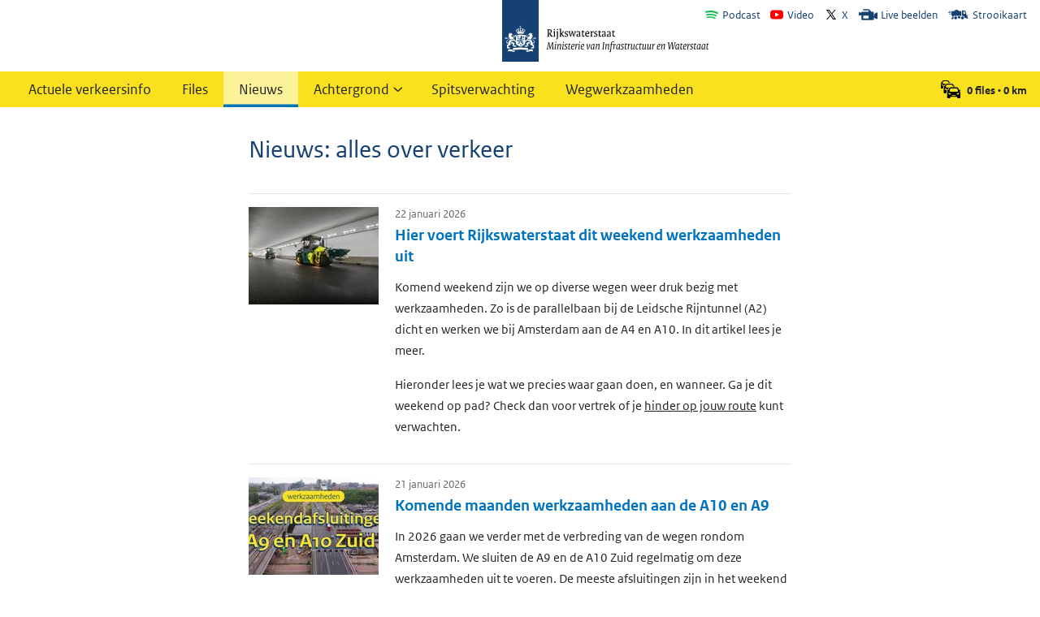

--- FILE ---
content_type: text/html; charset=utf-8
request_url: https://www.rwsverkeersinfo.nl/nieuws/?page=2
body_size: 2885
content:
<!DOCTYPE html>
<html lang="nl" translate="no"><head><meta content="width=device-width,initial-scale=1" name="viewport"/><meta charset="utf-8"/><title>
Nieuws | Rijkswaterstaat Verkeersinformatie
</title><link crossorigin="" href="https://unpkg.com/leaflet@1.5.1/dist/leaflet.css" integrity="sha512-xwE/Az9zrjBIphAcBb3F6JVqxf46+CDLwfLMHloNu6KEQCAWi6HcDUbeOfBIptF7tcCzusKFjFw2yuvEpDL9wQ==" rel="stylesheet"/><link href="https://www.rwsverkeersinfo.nl/manifest.json" rel="manifest"/><link href="https://www.rwsverkeersinfo.nl/apple-touch-icon.png" rel="apple-touch-icon" sizes="180x180"/><link href="https://www.rwsverkeersinfo.nl/favicon-32x32.png" rel="icon" sizes="32x32" type="image/png"/><link href="https://www.rwsverkeersinfo.nl/favicon-16x16.png" rel="icon" sizes="16x16" type="image/png"/><link href="https://www.rwsverkeersinfo.nl/site.webmanifest" rel="manifest"/><link href="https://social.overheid.nl/@RWSverkeersinfo" rel="me"/><meta content="#ffffff" name="msapplication-TileColor"/><meta content="#ffffff" name="theme-color"/><script type="text/javascript">function ie11(){navigator.userAgent.indexOf("Trident")>-1&&(document.body.innerHTML="<div style='border-radius: 5px; border: 2px solid #0073bf; font-family: sans-serif; margin: 0 auto; margin-top: 2rem;  max-width: 700px; padding: 1rem;'><div>Je browser is dermate verouderd dat deze niet geschikt is om deze applicatie te gebruiken. Wil je toch gebruik maken van RWS Verkeersinfo? Gebruik dan een recente versie van <a target='_blank' style='color: #0073bf' title='Edge' href='https://www.microsoft.com/en-us/windows/microsoft-edge'>Edge</a>, <a target='_blank' style='color: #0073bf' title='Chrome' href='https://www.google.com/chrome/'>Chrome</a>, <a target='_blank' style='color: #0073bf' title='Firefox' href='https://www.mozilla.org/en-US/firefox/new/'>Firefox</a> of <a target='_blank' style='color: #0073bf' title='Safari' href='https://support.apple.com/downloads/safari'>Safari.</a></div><a target='_blank' style='margin-top: 1.5rem; justify-content: center; color: #222222; text-decoration: none; display: inline-flex; height: 2.5rem; background: #f9e11e; border-radius: 0.25rem; font-weight: bold; justify-content: center; padding: 0 1rem; align-items: center' title='Terug naar Rijkswaterstaat.nl' href='https://www.rijkswaterstaat.nl'>Terug naar Rijkswaterstaat.nl</a></div>")}</script><script defer="defer" src="https://www.rwsverkeersinfo.nl/static/js/main.4951ea2e.js"></script><link href="https://www.rwsverkeersinfo.nl/static/css/main.4a5ec489.css" rel="stylesheet"/><meta content="Bekijk alle ontwikkelingen in het verkeer. Rechtstreeks van Rijkswaterstaat. 24 uur per dag, 7 dagen per week actuele informatie. Files, ongelukken en meer." property="og:description"/><meta content="https://www.rwsverkeersinfo.nl/twittercard.png" property="og:image"/><meta content="Bekijk alle ontwikkelingen in het verkeer. Rechtstreeks van Rijkswaterstaat. 24 uur per dag, 7 dagen per week actuele informatie. Files, ongelukken en meer." name="description"/></head><body><noscript>Je hebt javascript nodig om de website bekijken.</noscript><div id="root">
<div class="sc-hgHYgh bbPJuC">
  <h1 class="sc-eInJlc Mkgsw">Nieuws</h1>
  <ul class="sc-kasBVs fDCbOu">
    
    <li class="sc-Rmtcm iCKBnI">
      <div class="sc-jhAzac jjpVUm">
        <a title="N50 bezaaid met houtsnippers na gekantelde aanhanger" class="sc-fMiknA dyzJBJ"
          href="https://www.rwsverkeersinfo.nl/nieuws/n50-bezaaid-met-houtsnippers-na-gekantelde-oplegger/">
          <h2 class="sc-bRBYWo hGFwbG">N50 bezaaid met houtsnippers na gekantelde aanhanger</h2>
        </a>
        <time datetime="12 januari 2022 01:00" class="sc-hzDkRC cWcgYV">12 januari 2022 01:00</time>
        <div class="sc-fBuWsC zbnF"></div>
      </div>
      <div>
        <a title="A2 na ongeval dicht bij Meerssen richting Eindhoven" class="sc-fMiknA dyzJBJ"
          href="https://www.rwsverkeersinfo.nl/nieuws/n50-bezaaid-met-houtsnippers-na-gekantelde-oplegger/">
          <picture>
            
            
            <source
              srcset="https://api.rwsverkeersinfo.nl/media/images/d8c85559-b00e-4cd0-bc6e-3e7939329e.2e16d0ba.fill-320x240.jpg 2x, https://api.rwsverkeersinfo.nl/media/images/d8c85559-b00e-4cd0-bc6e-3e7939329e.2e16d0ba.fill-160x120.jpg 1x">
            <img src="https://api.rwsverkeersinfo.nl/media/images/d8c85559-b00e-4cd0-bc6e-3e7939329e.2e16d0ba.fill-160x120.jpg" alt="N50 bezaaid met houtsnippers na gekantelde aanhanger" class="sc-dVhcbM bULrRS">
          </picture>
        </a>
      </div>
    </li>
    
    <li class="sc-Rmtcm iCKBnI">
      <div class="sc-jhAzac jjpVUm">
        <a title="Vrachtwagen in sloot: A58 nacht dicht" class="sc-fMiknA dyzJBJ"
          href="https://www.rwsverkeersinfo.nl/nieuws/vrachtwagen-in-sloot-a58-nacht-dicht/">
          <h2 class="sc-bRBYWo hGFwbG">Vrachtwagen in sloot: A58 nacht dicht</h2>
        </a>
        <time datetime="12 januari 2022 01:00" class="sc-hzDkRC cWcgYV">12 januari 2022 01:00</time>
        <div class="sc-fBuWsC zbnF"></div>
      </div>
      <div>
        <a title="A2 na ongeval dicht bij Meerssen richting Eindhoven" class="sc-fMiknA dyzJBJ"
          href="https://www.rwsverkeersinfo.nl/nieuws/vrachtwagen-in-sloot-a58-nacht-dicht/">
          <picture>
            
            
            <source
              srcset="https://api.rwsverkeersinfo.nl/media/images/C52_z742a15.2e16d0ba.fill-320x240.jpg 2x, https://api.rwsverkeersinfo.nl/media/images/C52_z742a15.2e16d0ba.fill-160x120.jpg 1x">
            <img src="https://api.rwsverkeersinfo.nl/media/images/C52_z742a15.2e16d0ba.fill-160x120.jpg" alt="Vrachtwagen in sloot: A58 nacht dicht" class="sc-dVhcbM bULrRS">
          </picture>
        </a>
      </div>
    </li>
    
    <li class="sc-Rmtcm iCKBnI">
      <div class="sc-jhAzac jjpVUm">
        <a title="Mistlampen: wanneer mogen ze aan?" class="sc-fMiknA dyzJBJ"
          href="https://www.rwsverkeersinfo.nl/nieuws/mistlampen/">
          <h2 class="sc-bRBYWo hGFwbG">Mistlampen: wanneer mogen ze aan?</h2>
        </a>
        <time datetime="12 januari 2022 01:00" class="sc-hzDkRC cWcgYV">12 januari 2022 01:00</time>
        <div class="sc-fBuWsC zbnF"></div>
      </div>
      <div>
        <a title="A2 na ongeval dicht bij Meerssen richting Eindhoven" class="sc-fMiknA dyzJBJ"
          href="https://www.rwsverkeersinfo.nl/nieuws/mistlampen/">
          <picture>
            
            
            <source
              srcset="https://api.rwsverkeersinfo.nl/media/images/mist.2e16d0ba.fill-320x240.jpg 2x, https://api.rwsverkeersinfo.nl/media/images/mist.2e16d0ba.fill-160x120.jpg 1x">
            <img src="https://api.rwsverkeersinfo.nl/media/images/mist.2e16d0ba.fill-160x120.jpg" alt="Mistlampen: wanneer mogen ze aan?" class="sc-dVhcbM bULrRS">
          </picture>
        </a>
      </div>
    </li>
    
    <li class="sc-Rmtcm iCKBnI">
      <div class="sc-jhAzac jjpVUm">
        <a title="Ongeval op A59 bij Heusden" class="sc-fMiknA dyzJBJ"
          href="https://www.rwsverkeersinfo.nl/nieuws/ongeval-op-a59-bij-heusden/">
          <h2 class="sc-bRBYWo hGFwbG">Ongeval op A59 bij Heusden</h2>
        </a>
        <time datetime="11 januari 2022 01:00" class="sc-hzDkRC cWcgYV">11 januari 2022 01:00</time>
        <div class="sc-fBuWsC zbnF"></div>
      </div>
      <div>
        <a title="A2 na ongeval dicht bij Meerssen richting Eindhoven" class="sc-fMiknA dyzJBJ"
          href="https://www.rwsverkeersinfo.nl/nieuws/ongeval-op-a59-bij-heusden/">
          <picture>
            
            
            <source
              srcset="https://api.rwsverkeersinfo.nl/media/images/161v2_-_-RWS.2e16d0ba.fill-320x240.png 2x, https://api.rwsverkeersinfo.nl/media/images/161v2_-_-RWS.2e16d0ba.fill-160x120.png 1x">
            <img src="https://api.rwsverkeersinfo.nl/media/images/161v2_-_-RWS.2e16d0ba.fill-160x120.png" alt="Ongeval op A59 bij Heusden" class="sc-dVhcbM bULrRS">
          </picture>
        </a>
      </div>
    </li>
    
    <li class="sc-Rmtcm iCKBnI">
      <div class="sc-jhAzac jjpVUm">
        <a title="Drukte rond Amsterdam door meerdere incidenten" class="sc-fMiknA dyzJBJ"
          href="https://www.rwsverkeersinfo.nl/nieuws/drukte-rond-amsterdam-door-meerdere-incidenten/">
          <h2 class="sc-bRBYWo hGFwbG">Drukte rond Amsterdam door meerdere incidenten</h2>
        </a>
        <time datetime="11 januari 2022 01:00" class="sc-hzDkRC cWcgYV">11 januari 2022 01:00</time>
        <div class="sc-fBuWsC zbnF"></div>
      </div>
      <div>
        <a title="A2 na ongeval dicht bij Meerssen richting Eindhoven" class="sc-fMiknA dyzJBJ"
          href="https://www.rwsverkeersinfo.nl/nieuws/drukte-rond-amsterdam-door-meerdere-incidenten/">
          <picture>
            
            
            <source
              srcset="https://api.rwsverkeersinfo.nl/media/images/Westpoort_druk.2e16d0ba.fill-320x240.jpg 2x, https://api.rwsverkeersinfo.nl/media/images/Westpoort_druk.2e16d0ba.fill-160x120.jpg 1x">
            <img src="https://api.rwsverkeersinfo.nl/media/images/Westpoort_druk.2e16d0ba.fill-160x120.jpg" alt="Drukte rond Amsterdam door meerdere incidenten" class="sc-dVhcbM bULrRS">
          </picture>
        </a>
      </div>
    </li>
    
    <li class="sc-Rmtcm iCKBnI">
      <div class="sc-jhAzac jjpVUm">
        <a title="Verbindingswegen knooppunt Rottepolderplein dicht door wateroverlast" class="sc-fMiknA dyzJBJ"
          href="https://www.rwsverkeersinfo.nl/nieuws/verbindingswegen-knooppunt-rottepolderplein-dicht-door-wateroverlast/">
          <h2 class="sc-bRBYWo hGFwbG">Verbindingswegen knooppunt Rottepolderplein dicht door wateroverlast</h2>
        </a>
        <time datetime="9 januari 2022 01:00" class="sc-hzDkRC cWcgYV">9 januari 2022 01:00</time>
        <div class="sc-fBuWsC zbnF"></div>
      </div>
      <div>
        <a title="A2 na ongeval dicht bij Meerssen richting Eindhoven" class="sc-fMiknA dyzJBJ"
          href="https://www.rwsverkeersinfo.nl/nieuws/verbindingswegen-knooppunt-rottepolderplein-dicht-door-wateroverlast/">
          <picture>
            
            
            <source
              srcset="https://api.rwsverkeersinfo.nl/media/images/A9_A200_rottepolderplein_waterover.2e16d0ba.fill-320x240.jpg 2x, https://api.rwsverkeersinfo.nl/media/images/A9_A200_rottepolderplein_waterover.2e16d0ba.fill-160x120.jpg 1x">
            <img src="https://api.rwsverkeersinfo.nl/media/images/A9_A200_rottepolderplein_waterover.2e16d0ba.fill-160x120.jpg" alt="Verbindingswegen knooppunt Rottepolderplein dicht door wateroverlast" class="sc-dVhcbM bULrRS">
          </picture>
        </a>
      </div>
    </li>
    
    <li class="sc-Rmtcm iCKBnI">
      <div class="sc-jhAzac jjpVUm">
        <a title="A17 dicht na gekantelde vrachtwagen" class="sc-fMiknA dyzJBJ"
          href="https://www.rwsverkeersinfo.nl/nieuws/a17-dicht-na-gekantelde-vrachtwagen/">
          <h2 class="sc-bRBYWo hGFwbG">A17 dicht na gekantelde vrachtwagen</h2>
        </a>
        <time datetime="6 januari 2022 01:00" class="sc-hzDkRC cWcgYV">6 januari 2022 01:00</time>
        <div class="sc-fBuWsC zbnF"></div>
      </div>
      <div>
        <a title="A2 na ongeval dicht bij Meerssen richting Eindhoven" class="sc-fMiknA dyzJBJ"
          href="https://www.rwsverkeersinfo.nl/nieuws/a17-dicht-na-gekantelde-vrachtwagen/">
          <picture>
            
            
            <source
              srcset="https://api.rwsverkeersinfo.nl/media/images/IMG_73392.2e16d0ba.fill-320x240.jpg 2x, https://api.rwsverkeersinfo.nl/media/images/IMG_73392.2e16d0ba.fill-160x120.jpg 1x">
            <img src="https://api.rwsverkeersinfo.nl/media/images/IMG_73392.2e16d0ba.fill-160x120.jpg" alt="A17 dicht na gekantelde vrachtwagen" class="sc-dVhcbM bULrRS">
          </picture>
        </a>
      </div>
    </li>
    
    <li class="sc-Rmtcm iCKBnI">
      <div class="sc-jhAzac jjpVUm">
        <a title="N57 bij Middelburg dicht na ongeval met twee personenauto’s" class="sc-fMiknA dyzJBJ"
          href="https://www.rwsverkeersinfo.nl/nieuws/n57-dicht-na-ongeval/">
          <h2 class="sc-bRBYWo hGFwbG">N57 bij Middelburg dicht na ongeval met twee personenauto’s</h2>
        </a>
        <time datetime="3 januari 2022 01:00" class="sc-hzDkRC cWcgYV">3 januari 2022 01:00</time>
        <div class="sc-fBuWsC zbnF"></div>
      </div>
      <div>
        <a title="A2 na ongeval dicht bij Meerssen richting Eindhoven" class="sc-fMiknA dyzJBJ"
          href="https://www.rwsverkeersinfo.nl/nieuws/n57-dicht-na-ongeval/">
          <picture>
            
            
            <source
              srcset="https://api.rwsverkeersinfo.nl/media/images/zxcxzc.2e16d0ba.fill-320x240.jpg 2x, https://api.rwsverkeersinfo.nl/media/images/zxcxzc.2e16d0ba.fill-160x120.jpg 1x">
            <img src="https://api.rwsverkeersinfo.nl/media/images/zxcxzc.2e16d0ba.fill-160x120.jpg" alt="N57 bij Middelburg dicht na ongeval met twee personenauto’s" class="sc-dVhcbM bULrRS">
          </picture>
        </a>
      </div>
    </li>
    
    <li class="sc-Rmtcm iCKBnI">
      <div class="sc-jhAzac jjpVUm">
        <a title="Vrijdagavondspits gemiddeld drukste moment van de week in 2021" class="sc-fMiknA dyzJBJ"
          href="https://www.rwsverkeersinfo.nl/nieuws/vrijdagavondspits_gemiddeld_drukste_moment_van_de_week_in_2021/">
          <h2 class="sc-bRBYWo hGFwbG">Vrijdagavondspits gemiddeld drukste moment van de week in 2021</h2>
        </a>
        <time datetime="3 januari 2022 01:00" class="sc-hzDkRC cWcgYV">3 januari 2022 01:00</time>
        <div class="sc-fBuWsC zbnF"></div>
      </div>
      <div>
        <a title="A2 na ongeval dicht bij Meerssen richting Eindhoven" class="sc-fMiknA dyzJBJ"
          href="https://www.rwsverkeersinfo.nl/nieuws/vrijdagavondspits_gemiddeld_drukste_moment_van_de_week_in_2021/">
          <picture>
            
            
            <source
              srcset="https://api.rwsverkeersinfo.nl/media/images/Vrijdavondspits_drukste_moment_202.2e16d0ba.fill-320x240.png 2x, https://api.rwsverkeersinfo.nl/media/images/Vrijdavondspits_drukste_moment_202.2e16d0ba.fill-160x120.png 1x">
            <img src="https://api.rwsverkeersinfo.nl/media/images/Vrijdavondspits_drukste_moment_202.2e16d0ba.fill-160x120.png" alt="Vrijdagavondspits gemiddeld drukste moment van de week in 2021" class="sc-dVhcbM bULrRS">
          </picture>
        </a>
      </div>
    </li>
    
    <li class="sc-Rmtcm iCKBnI">
      <div class="sc-jhAzac jjpVUm">
        <a title="Terugblik: de drie populairste afleveringen van Wegwijzer" class="sc-fMiknA dyzJBJ"
          href="https://www.rwsverkeersinfo.nl/nieuws/terugblik-wegwijzer/">
          <h2 class="sc-bRBYWo hGFwbG">Terugblik: de drie populairste afleveringen van Wegwijzer</h2>
        </a>
        <time datetime="2 januari 2022 01:00" class="sc-hzDkRC cWcgYV">2 januari 2022 01:00</time>
        <div class="sc-fBuWsC zbnF"></div>
      </div>
      <div>
        <a title="A2 na ongeval dicht bij Meerssen richting Eindhoven" class="sc-fMiknA dyzJBJ"
          href="https://www.rwsverkeersinfo.nl/nieuws/terugblik-wegwijzer/">
          <picture>
            
            
            <source
              srcset="https://api.rwsverkeersinfo.nl/media/images/cover_podcast_2_qSRACnf.2e16d0ba.fill-320x240.jpg 2x, https://api.rwsverkeersinfo.nl/media/images/cover_podcast_2_qSRACnf.2e16d0ba.fill-160x120.jpg 1x">
            <img src="https://api.rwsverkeersinfo.nl/media/images/cover_podcast_2_qSRACnf.2e16d0ba.fill-160x120.jpg" alt="Terugblik: de drie populairste afleveringen van Wegwijzer" class="sc-dVhcbM bULrRS">
          </picture>
        </a>
      </div>
    </li>
    
  </ul>

  <div class="pagination">
    <span class="step-links">
        
            <a href="?page=1">&laquo; Eerste</a>
            <a href="?page=1">Vorige</a>
        

        <span class="current">
            Pagina 2 van 117.
        </span>

        
            <a href="?page=3">Volgende</a>
            <a href="?page=117">Laatste &raquo;</a>
        
    </span>
</div>
</div>

</div><script>ie11()</script></body></html>

--- FILE ---
content_type: image/svg+xml
request_url: https://www.rwsverkeersinfo.nl/static/media/cars.e87396b7ff7c9e6ad0d3801d67bfc408.svg
body_size: 1805
content:
<svg viewBox="0 0 62 56" xmlns="http://www.w3.org/2000/svg">
  <g fill="none" fill-rule="evenodd">
    <path d="M-1-4h64v64H-1z"/>
    <path d="M41.453 21c8.082.02 11.798.59 12.87 1.711.816.85 2.213 3.624 3.015 6.516 1.036-.147 2.356-.26 2.975-.14 1.4.272 1.64 1.718 1.274 2.556-.174.401-.809 1.21-1.793 1.886C61.399 35.689 62 37.16 62 40.652v9.55c-.01.182-.143 2.846-.52 4.64-.142.677-.899 1.158-1.621 1.158h-5.86c-.722 0-1.348-.74-1.49-1.417-.218-1.038-.322-1.692-.446-3.583H29.937c-.125 1.89-.228 2.545-.445 3.583C29.349 55.26 28.722 56 28 56h-5.86c-.721 0-1.478-.481-1.62-1.158-.39-1.858-.52-4.65-.52-4.65v-9.54c0-3.492.6-4.963 2.206-7.123-.984-.676-1.619-1.485-1.793-1.885-.367-.839-.126-2.285 1.274-2.556.62-.12 1.939-.008 2.974.14.803-2.893 2.2-5.666 3.015-6.517C28.769 21.571 32.603 21 41 21zM47 46H35v2h12v-2zm-21.377-7.313c-.877-.243-1.765.491-1.64 1.356l.2 1.4c.243 1.158 1.054 2.214 2.378 2.32l4.884.39c.292.024.533-.24.46-.508l-.541-2.012c-.277-.844-.927-1.516-1.787-1.847zm32.395 1.356c.124-.865-.764-1.6-1.64-1.355l-3.955 1.098c-.86.331-1.51 1.003-1.787 1.847l-.542 2.012c-.072.267.169.532.46.508l4.886-.39c1.323-.106 2.134-1.162 2.377-2.32zM27 10h.427c6.9.02 10.075.508 10.993 1.467.7.729 1.897 3.106 2.584 5.585.888-.126 2.02-.223 2.55-.12 1.057.205 1.342 1.191 1.18 1.915a146.153 146.153 0 0 0-6.608-.018c-.644-2.092-1.523-4.555-1.807-5.037-.408-.203-3.34-.547-8.916-.562h-.806c-5.576.015-8.508.359-8.916.562-.413.702-2.089 5.606-2.465 7.444 1.828.508 5.984.872 10.103.953-.758 1.153-1.564 2.84-2.213 4.67-.582-.033-1.267-.043-1.838.07-.89.171-1.64.61-2.2 1.246l-.148.179-.18-.669a2.544 2.544 0 0 0-1.35-1.506l-.181-.077-3.39-.941c-.713-.199-1.436.36-1.415 1.051l.01.11.172 1.2c.196.938.827 1.797 1.852 1.966l.185.023 3.574.285c-.232.9-.168 1.885.2 2.728.186.426.502.897.92 1.369-.275.474-.503.952-.695 1.447l-.138.374h-.967c-.106 1.62-.195 2.182-.381 3.071-.114.542-.59 1.13-1.156 1.207l-.123.008h-5.022c-.619 0-1.268-.413-1.39-.992-.322-1.536-.437-3.816-.445-3.977v-8.186c0-2.993.515-4.254 1.891-6.106-.844-.58-1.388-1.273-1.537-1.616-.314-.719-.108-1.959 1.092-2.19.53-.104 1.662-.007 2.55.119.687-2.479 1.885-4.856 2.583-5.585.919-.959 4.093-1.447 10.994-1.466h.854zm14.43 14.768h-.86c-6.531.017-9.965.418-10.442.655-.482.82-2.437 6.541-2.877 8.686 2.425.674 8.358 1.131 13.749 1.131l.45-.001c5.268-.024 10.942-.475 13.298-1.13-.44-2.145-2.394-7.866-2.876-8.686-.487-.242-4.062-.656-10.872-.656zM15 0h.404c5.717.019 8.35.426 9.113 1.222.582.608 1.58 2.589 2.153 4.654.74-.104 1.683-.185 2.125-.1 1 .194 1.172 1.228.91 1.827-.026.06-.075.14-.13.223a127.328 127.328 0 0 0-5.16 0c-.542-1.822-1.391-4.228-1.65-4.666-.347-.174-2.9-.47-7.765-.47s-7.418.296-7.766.47c-.344.585-1.74 4.672-2.054 6.204 1.554.431 5.126.738 8.626.796-.762.908-1.661 2.627-2.36 4.537-.54-.022-1.033 0-1.42.076-.567.11-1.069.342-1.501.664l-.181.143-.227-.842a2.118 2.118 0 0 0-1.113-1.249l-.163-.07-2.825-.785c-.589-.164-1.186.291-1.18.86l.008.108.144 1c.163.775.682 1.487 1.525 1.635l.173.022 2.885.23c-.034.057-.079.103-.11.162a3.96 3.96 0 0 0-.123 3.353c.15.345.39.72.696 1.09l-.087.167-.084.168h-.765c-.09 1.35-.163 1.818-.318 2.559-.094.446-.483.93-.948 1.003L5.714 25H1.53c-.516 0-1.056-.344-1.158-.827-.267-1.272-.363-3.156-.37-3.311L0 14.037c0-2.494.43-3.545 1.576-5.088C.873 8.466.419 7.89.295 7.603c-.262-.6-.09-1.633.91-1.826.442-.086 1.385-.005 2.125.1C3.903 3.81 4.9 1.83 5.483 1.221 6.246.426 8.879.02 14.596.001h.808z" fill="currentColor"/>
  </g>
</svg>

--- FILE ---
content_type: image/svg+xml
request_url: https://www.rwsverkeersinfo.nl/static/media/rijkswaterstaat-desktop.8cb9d553b740559fab2636035a9dde41.svg
body_size: 30617
content:

<svg width="255px" height="76px" viewBox="0 0 255 76" version="1.1" xmlns="http://www.w3.org/2000/svg" xmlns:xlink="http://www.w3.org/1999/xlink">
    <g id="Symbols" stroke="none" stroke-width="1" fill="none" fill-rule="evenodd">
        <g id="header/[lg]" transform="translate(-698.000000, 0.000000)">
            <g id="Group-113">
                <g transform="translate(487.000000, 0.000000)">
                    <g id="Group-2" transform="translate(211.000000, 0.000000)">
                        <polygon id="Fill-1" fill="#154273" points="0 76 45 76 45 0 0 0"></polygon>
                        <g id="Group-112" transform="translate(3.000000, 31.000000)">
                            <path d="M21.8336184,15.4079947 C21.8336184,15.6021526 21.9529399,15.8866789 22.2111731,15.8052579 C22.22453,15.7989947 22.236106,15.8025737 22.2334346,15.8159947 C22.193364,16.0325211 21.8086855,16.2311526 21.6323746,15.9752579 C21.4765442,16.3063105 21.513053,16.6158895 21.8505371,16.7993105 C21.8683463,16.8091526 21.8719081,16.8333105 21.8505371,16.8485211 C21.6492933,16.9952579 21.336742,16.9621526 21.1907067,16.6803105 C20.9146643,16.8887842 20.954735,17.3352579 21.1221413,17.4864684 C21.1221413,17.4891526 20.3572367,17.9436789 19.6626784,17.6188895 C19.2014205,17.3969947 18.8265371,17.1133632 18.2326007,17.1598895 C18.3154134,16.3224158 18.7321484,16.1014158 19.497053,15.9824158 C20.1087986,15.8822053 20.187159,15.6003632 20.0990035,15.3865211 C19.8915265,15.3301526 19.5113004,15.5225211 19.5113004,15.5225211 C19.442735,15.4079947 19.541576,15.2872053 19.541576,15.2872053 C19.5041767,15.2406789 19.485477,15.0876789 19.485477,15.0876789 C19.9128975,15.0876789 19.9885866,14.9919421 19.9885866,14.9919421 C20.0642756,14.5445737 19.6110318,14.4971526 19.2655336,14.7387316 C19.1052509,14.5964684 19.1310742,14.4058895 19.1310742,14.4058895 C19.0829894,14.3826263 19.0527138,14.3074684 19.0527138,14.2752579 C19.0527138,14.1696789 19.5602756,13.8824684 19.6902827,13.8493632 C19.7241201,13.7008368 19.9075548,13.4950474 20.4462827,13.5442579 C20.5112862,13.4011 20.406212,12.8776789 20.340318,12.7363105 C20.318947,12.6933632 20.3492226,12.6692053 20.3973074,12.6996263 C20.5860848,12.8186263 20.7730813,13.2606263 20.900417,13.2686789 C20.900417,13.2686789 21.5059293,12.9501526 21.5362049,12.9671526 C21.5646996,12.9841526 21.6501837,13.6641526 21.6501837,13.6641526 C21.7303251,13.7634684 22.1987067,13.6668368 22.4026219,13.7536263 C22.455159,13.7768895 22.4524876,13.8153632 22.4061837,13.8225211 C22.2530247,13.8484684 21.765053,14.0596263 21.6849117,14.1947316 C21.9645159,14.6161526 21.8336184,15.2371 21.8336184,15.4079947 L21.8336184,15.4079947 Z M16.4276396,15.7542579 C16.3822261,15.8168895 16.232629,15.7524684 16.1756396,15.7256263 C16.1631731,15.7202579 16.1605018,15.7256263 16.1658445,15.7354684 C16.2014629,15.8159947 16.3457173,16.0584684 16.5594276,16.0584684 C16.6564876,16.0584684 16.7971802,16.0012053 16.8372509,15.9358895 C16.8372509,15.9358895 17.6742827,16.2087842 18.0883463,16.3233105 C17.9280636,16.5389421 17.8274417,16.7975211 17.8078516,17.0784684 C17.4739293,16.8726789 16.1382403,16.1533105 16.1382403,16.1533105 L15.7241767,16.7214684 C15.6565018,16.8154158 15.3252509,16.5729421 15.3938163,16.4781 L15.7099293,16.0441526 C15.6048551,15.9323105 15.3528551,16.0021 15.2842898,16.0226789 C15.2744947,16.0244684 15.2664806,16.0208895 15.2744947,16.0038895 C15.3154558,15.9179947 15.4721767,15.6540474 15.8657597,15.7730474 C15.8666502,15.5323632 15.5086855,15.6102053 15.4151873,15.6352579 C15.4045018,15.6379421 15.4009399,15.6334684 15.410735,15.6218368 C15.5077951,15.5180474 15.7980848,15.2818368 16.1231025,15.4751 L16.265576,15.2791526 L15.9788481,14.9776263 L16.1578304,14.7288895 L16.3590742,15.0008895 L17.9004594,12.8794684 C17.9378587,12.8275737 18.2441767,12.7389947 18.3590459,12.7130474 C18.3715124,12.8320474 18.3839788,13.1505737 18.34747,13.2024684 L16.8319081,15.3426789 L17.151583,15.4482579 L16.9743816,15.6969947 L16.5977173,15.5207316 L16.4276396,15.7542579 Z M27.9279223,26.9152053 C27.9475124,26.9116263 27.9501837,26.8964158 27.9368269,26.8865737 C27.7364735,26.7568368 27.5815336,26.5743105 27.5815336,26.3756789 C27.5815336,26.0186789 28.2609541,25.5516263 28.5859717,25.5516263 C28.778311,25.5516263 28.9181131,25.7842579 29.2912155,25.7842579 C29.4835548,25.7842579 29.708841,25.7064158 29.894947,25.4711 C29.9083039,25.4541 29.9011802,25.4388895 29.8789187,25.4424684 C29.7239788,25.4675211 29.303682,25.5713105 29.1077809,24.8089947 C28.9047562,24.0144684 28.8361908,23.4382579 29.1870318,23.1340474 C29.4835548,22.8781526 30.7889682,22.3806789 31.5066784,22.1051 C31.5449682,22.0898895 31.5422968,22.0630474 31.5066784,22.0558895 C31.308106,21.9995211 31.1148763,21.8778368 31.089053,21.6326789 C31.0712438,21.4796789 31.1033004,21.2712053 31.275159,21.1683105 C30.9207562,20.7826789 30.2172933,20.5133632 29.8459717,20.5133632 C28.4247986,20.5133632 27.2191166,22.4477842 26.6420989,22.4477842 C26.5708622,22.4477842 26.4764735,22.4209421 26.3927703,22.2974684 C26.3731802,22.2715211 26.3535901,22.2688368 26.3535901,22.3126789 C26.3535901,22.8969421 26.661689,22.9488368 26.8246431,22.9488368 C26.9172509,22.9506263 27.0178728,22.9202053 27.0891095,22.8808368 C27.1078092,22.8683105 27.1176042,22.8772579 27.1176042,22.8978368 C27.1176042,22.9211 27.1131519,22.9801526 27.1131519,23.0204158 C27.1131519,23.7084684 27.8281908,24.4609421 27.8281908,24.4609421 C27.5049541,24.7991526 26.6955265,25.3682053 26.4693498,25.0648895 C26.3731802,24.9423105 25.9493216,24.1764158 25.3838799,24.7857316 C25.3633993,24.8089947 25.3767562,24.8349421 25.4150459,24.8349421 C25.7338304,24.8349421 25.983159,25.0532579 25.8967845,25.3843105 C25.4381979,25.0165737 24.8041908,25.0765211 24.8041908,25.9256263 C24.8041908,25.9587316 24.8380283,25.9658895 24.8540565,25.9417316 C25.1568127,25.5051 25.6349894,25.8003632 25.7044452,25.8647842 C25.3838799,25.9122053 24.8273428,26.2906789 25.3162049,26.9626263 C25.3366855,26.9921526 25.3562756,26.9849947 25.358947,26.9626263 C25.4088127,26.5215211 25.6759505,26.4463632 25.8941131,26.4463632 C26.3429046,26.4463632 26.6714841,26.8615211 27.0134205,26.4213105 C27.1371943,26.9957316 27.7729823,26.9420474 27.9279223,26.9152053 L27.9279223,26.9152053 Z M12.2255618,26.4213105 C12.5683887,26.8615211 12.8960777,26.4463632 13.3448693,26.4463632 C13.5630318,26.4463632 13.8310601,26.5215211 13.8809258,26.9626263 C13.8835972,26.9849947 13.9022968,26.9921526 13.9236678,26.9626263 C14.41253,26.2906789 13.8559929,25.9122053 13.5354276,25.8647842 C13.6039929,25.8003632 14.0821696,25.5051 14.3858163,25.9417316 C14.4018445,25.9658895 14.4347915,25.9587316 14.4347915,25.9256263 C14.4347915,25.0765211 13.8007845,25.0165737 13.3421979,25.3843105 C13.2567138,25.0532579 13.5051519,24.8349421 13.8239364,24.8349421 C13.8631166,24.8349421 13.8764735,24.8089947 13.8568834,24.7857316 C13.2896608,24.1764158 12.8658021,24.9423105 12.7696325,25.0648895 C12.5434558,25.3682053 11.7340283,24.7991526 11.4107915,24.4609421 C11.4107915,24.4609421 12.1267208,23.7084684 12.1267208,23.0204158 C12.1267208,22.9801526 12.1213781,22.9211 12.1213781,22.8978368 C12.1213781,22.8772579 12.1311731,22.8683105 12.1507633,22.8808368 C12.222,22.9202053 12.3217314,22.9506263 12.4143392,22.9488368 C12.5772933,22.9488368 12.8862827,22.8969421 12.8862827,22.3126789 C12.8862827,22.2688368 12.8666926,22.2715211 12.8479929,22.2974684 C12.7625088,22.4209421 12.6690106,22.4477842 12.5959929,22.4477842 C12.0198657,22.4477842 10.8141837,20.5133632 9.3930106,20.5133632 C9.02257951,20.5133632 8.31911661,20.7826789 7.96471378,21.1683105 C8.13657244,21.2712053 8.16862898,21.4796789 8.15081979,21.6326789 C8.12499647,21.8778368 7.93176678,21.9995211 7.73319435,22.0558895 C7.69757597,22.0630474 7.69490459,22.0898895 7.73319435,22.1051 C8.45090459,22.3806789 9.75631802,22.8781526 10.052841,23.1340474 C10.403682,23.4382579 10.3351166,24.0144684 10.1320919,24.8089947 C9.93530035,25.5713105 9.51589399,25.4675211 9.36095406,25.4424684 C9.33780212,25.4388895 9.33067845,25.4541 9.3449258,25.4711 C9.53014134,25.7064158 9.75542756,25.7842579 9.94865724,25.7842579 C10.3208693,25.7842579 10.4606714,25.5516263 10.6530106,25.5516263 C10.9789187,25.5516263 11.6583392,26.0186789 11.6583392,26.3756789 C11.6583392,26.5743105 11.5025088,26.7568368 11.3021555,26.8865737 C11.289689,26.8964158 11.2923604,26.9116263 11.3119505,26.9152053 C11.4668905,26.9420474 12.1026784,26.9957316 12.2255618,26.4213105 L12.2255618,26.4213105 Z M18.9307208,14.9158895 C19.1782686,14.8532579 19.4507491,14.8827842 19.4801343,14.8926263 C19.518424,14.9051526 19.5175336,14.9651 19.4739011,14.9713632 C18.9565442,15.0375737 18.9333922,15.2764684 18.6039223,15.2764684 C18.3857597,15.2764684 18.1506784,15.0563632 18.2397244,14.7324684 C18.2513004,14.6904158 18.2833569,14.6895211 18.2922615,14.7288895 C18.3260989,14.8684684 18.5264523,15.0205737 18.9307208,14.9158895 L18.9307208,14.9158895 Z M20.2245583,14.0453105 C19.8737173,14.0238368 19.6493216,14.1016789 19.6600071,14.2153105 C19.8300848,14.3951526 20.0571519,14.3754684 20.2245583,14.0453105 L20.2245583,14.0453105 Z M17.2709046,23.2190474 C17.075894,23.4597316 16.9040353,23.2297842 16.647583,23.2297842 C16.4062686,23.2297842 16.3661979,23.4337842 16.3608551,23.5143105 C16.3590742,23.5277316 16.3510601,23.5339947 16.341265,23.5178895 C16.0670035,23.1438895 16.3733216,22.9398895 16.5514134,22.9121526 C16.5255901,22.8853105 16.2566714,22.7045737 16.0848127,22.9542053 C16.0723463,22.9712053 16.0554276,22.9631526 16.0554276,22.9416789 C16.0474134,22.4764158 16.4151731,22.4433105 16.6573781,22.6473105 C16.7001201,22.4719421 16.5870318,22.3538368 16.3911307,22.3439947 C16.3670883,22.3439947 16.3635265,22.3278895 16.3733216,22.3180474 C16.4552438,22.2285737 16.5353852,22.1883105 16.6155265,22.1883105 C16.8737597,22.1883105 16.9058163,22.5157842 17.0741131,22.5157842 C17.3270035,22.5157842 17.6840777,22.1739947 17.7188057,22.1373105 C17.711682,22.1185211 17.4703675,21.4608895 17.5175618,21.0663105 C17.5202332,21.0502053 17.5113286,21.0475211 17.5006431,21.0546789 C17.3786502,21.1235737 17.0687703,21.1217842 17.0687703,20.7379421 C17.0687703,20.7075211 17.0776749,20.7048368 17.0945936,20.7289947 C17.2308339,20.9177842 17.4507774,20.7057316 17.5603039,20.5813632 C17.6796254,20.4480474 18.3154134,19.5184158 19.1640212,19.5184158 C19.3501272,19.5193105 19.5914417,19.6213105 19.7855618,19.7564158 C19.4926007,20.1152053 19.7828905,20.4578895 20.0001625,20.4140474 C20.0259859,20.4095737 20.0304382,20.4328368 20.0063958,20.4408895 C18.884417,20.8649947 18.3830883,21.0341 18.3830883,21.9780474 C18.3830883,22.4710474 18.5504947,22.7430474 18.8381131,22.6795211 C18.8603746,22.6732579 18.8657173,22.6831 18.8505795,22.6992053 C18.7472862,22.8244684 18.6261837,22.8656263 18.5264523,22.8656263 C18.2940424,22.8656263 18.2521908,22.7376789 18.126636,22.7376789 C17.9984099,22.7376789 17.5807845,22.9846263 17.5807845,23.1913105 C17.5807845,23.2691526 17.6297597,23.3747316 17.777576,23.4722579 C17.7864806,23.4785211 17.7811378,23.4865737 17.7731237,23.4874684 C17.678735,23.5053632 17.3474841,23.5339947 17.2709046,23.2190474 L17.2709046,23.2190474 Z M15.7553428,19.2124158 L15.3172367,19.0987842 L15.2807279,19.1542579 L14.7722756,18.9296789 C14.7722756,18.9296789 15.147159,18.9269947 15.2273004,18.9261 C15.2691519,18.9261 15.2727138,18.8974684 15.2495618,18.8768895 C15.0429753,18.6719947 14.8613216,18.4948368 14.8613216,18.4948368 C14.8613216,18.4948368 15.0679081,18.5717842 15.3635406,18.6818368 C15.3964876,18.6943632 15.4098445,18.6693105 15.3938163,18.6469421 C15.2513428,18.4366789 15.0590035,18.1539421 15.0590035,18.1539421 C15.0590035,18.1539421 15.4686148,18.4295211 15.5514276,18.4849947 C15.5781413,18.5046789 15.5995124,18.4858895 15.5879364,18.4590474 C15.4784099,18.1870474 15.354636,17.8801526 15.354636,17.8801526 L15.804318,18.3060474 C15.8247986,18.3248368 15.8479505,18.3141 15.8417173,18.2863632 C15.7980848,18.0823632 15.7179435,17.7065737 15.7179435,17.7065737 L16.0474134,18.1906263 C16.0670035,18.2192579 16.0919364,18.2112053 16.0919364,18.1781 C16.0937173,18.0823632 16.1026219,17.6484158 16.1026219,17.6484158 C16.1026219,17.6484158 16.2415336,17.9687316 16.3118799,18.1324684 C16.3261272,18.1655737 16.3510601,18.1682579 16.3688693,18.1253105 L16.5380565,17.7164158 L16.5576466,18.2666789 L16.484629,18.2809947 L16.3920212,18.9439947 C17.0465088,18.7901 17.8621696,17.6663105 18.4863816,17.6663105 C19.2308057,17.6663105 19.5015053,18.5422579 20.8763746,18.0984684 C21.2227633,18.6147316 21.3447562,19.0629947 21.4792155,19.6839421 C22.0090389,20.1858895 22.7552438,20.0185737 22.7552438,19.4871 C22.7552438,18.7713105 21.9787633,18.6344158 21.9787633,17.8882053 C21.9787633,17.5544684 22.2111731,17.0748895 22.8460707,17.0748895 C23.1808834,17.0748895 23.6733074,17.2198368 23.955583,17.2198368 C24.2921767,17.2198368 24.3634134,16.9755737 24.4017032,16.8753632 C24.4319788,16.7993105 24.5236961,16.8234684 24.5147915,16.8825211 C24.5032155,16.9532053 24.5539717,17.0507316 24.5539717,17.2108895 C24.5539717,17.6833105 23.8700989,17.7441526 23.7846148,17.6868895 C23.7489965,17.6618368 23.7240636,17.7003105 23.7489965,17.7199947 C23.8522898,17.8032053 23.8291378,18.0841526 23.7071449,18.2631 C23.6920071,18.2836789 23.6733074,18.2801 23.6688551,18.2604158 C23.5958375,17.9231 23.2004735,17.5052579 22.8531943,17.5052579 C22.7240777,17.5052579 22.4702968,17.5795211 22.4702968,17.8765737 C22.4702968,18.3006789 23.3171237,18.6881 23.3171237,19.5685211 C23.3171237,20.4838368 22.4141979,20.7039421 21.5077102,20.4757842 C21.5379859,21.3418895 22.8255901,21.8572579 22.8558657,21.2381 C22.8576466,21.1951526 22.8807986,21.2211 22.8941555,21.2389947 C23.0856042,21.5029421 22.9983392,21.7051526 22.7543534,21.8071526 C22.9796396,21.9100474 23.0197102,22.3636789 23.0856042,22.6356789 C23.1844452,23.0427842 23.6145371,22.8173105 23.6350177,22.8056789 C23.6581696,22.7913632 23.6670742,22.8047842 23.6572792,22.8307316 C23.4943251,23.2548368 23.0615618,23.0937842 23.0615618,23.0937842 C22.8353852,23.2548368 23.1096466,23.3979947 23.3144523,23.4597316 C23.3456184,23.4677842 23.3438375,23.4901526 23.3189046,23.4999947 C23.1675265,23.5554684 22.8433993,23.6574684 22.6866784,23.3845737 C22.5700283,23.6664158 22.3304947,23.6592579 22.2378869,23.6592579 C22.071371,23.6592579 21.9609541,23.8292579 22.0001343,24.0574158 C22.0036961,24.0771 21.9894488,24.0833632 21.974311,24.0717316 C21.578947,23.8086789 21.8060141,23.4982053 21.9654064,23.4212579 C21.9378021,23.4051526 21.666212,23.2915211 21.5495618,23.6109421 C21.5406572,23.6359947 21.5255194,23.6368895 21.5175053,23.6136263 C21.3447562,23.1519421 21.7214205,23.0177316 21.9930106,23.1340474 C21.974311,23.0696263 21.8318375,22.8441526 21.4747633,22.9157316 C21.458735,22.9202053 21.4480495,22.9139421 21.4578445,22.8906789 C21.5166148,22.7493105 21.6938163,22.5408368 22.0179435,22.7519947 C22.1835689,22.8548895 22.4685159,22.7045737 22.4952297,22.6920474 C21.918212,21.5396263 20.7989046,22.5041526 20.5486855,21.6004684 C20.5433428,21.5816789 20.5210813,21.5655737 20.5059435,21.6147842 C20.4462827,21.8071526 19.9574205,21.8205737 19.8674841,21.4412053 C19.8612509,21.4116789 19.8719364,21.4081 19.890636,21.4277842 C19.9618728,21.5002579 20.1159223,21.5655737 20.3180565,21.2721 C20.4516254,21.0788368 20.4703251,20.8202579 20.4703251,20.6448895 C20.4703251,19.9425211 19.7739859,18.7668368 18.686735,18.7668368 C18.0001908,18.7668368 17.262,19.0361526 16.713477,19.4369947 L17.2237102,19.5551 C17.1756254,20.0731526 16.6796396,20.3746789 16.2237244,20.2476263 L16.3029753,19.6544158 C16.2237244,19.6785737 16.023371,19.7510474 15.9156254,19.9031526 C15.9085018,19.9156789 15.8924735,19.9112053 15.8889117,19.8995737 C15.7954134,19.5631526 16.0723463,19.3931526 16.1578304,19.3493105 C16.1676254,19.3430474 16.1676254,19.3367842 16.1498163,19.3367842 C15.9022686,19.3269421 15.7624664,19.5094684 15.7241767,19.5721 C15.717053,19.5819421 15.7063675,19.5792579 15.7036961,19.5712053 C15.6832155,19.5094684 15.639583,19.3367842 15.7553428,19.2124158 L15.7553428,19.2124158 Z M19.6199364,30.0915211 C23.9520212,30.0915211 28.3517809,30.3196789 28.9270177,30.9755211 C28.9733216,31.0283105 28.9920212,30.9746263 28.9920212,30.9352579 L28.9929117,28.6277316 C28.9929117,27.9548895 24.4533498,27.5638895 19.6199364,27.5638895 C14.784742,27.5638895 10.2469611,27.9548895 10.2469611,28.6277316 L10.2478516,30.9352579 C10.2478516,30.9746263 10.2665512,31.0283105 10.3128551,30.9755211 C10.8880919,30.3196789 15.2869611,30.0915211 19.6199364,30.0915211 L19.6199364,30.0915211 Z M26.6884028,31.1213632 L26.6884028,32.1225737 C26.6884028,33.8225737 29.4764311,32.2281526 32.1665088,32.0554684 C34.4006714,31.9078368 35.0239929,32.4822579 35.0239929,32.4822579 L34.6143816,30.2123105 C34.5930106,30.0888368 34.1103816,29.7407842 32.5689965,29.7407842 C30.716841,29.7407842 29.7872014,30.0959947 29.4479364,30.2158895 L29.4479364,31.4076789 C29.4479364,31.6796789 29.3116961,31.8121 29.106,31.8962053 C29.106,31.7951 28.7970106,31.1213632 26.6884028,31.1213632 L26.6884028,31.1213632 Z M10.1329823,31.8962053 C9.92728622,31.8121 9.7919364,31.6796789 9.7919364,31.4076789 L9.7919364,30.2158895 C9.45267138,30.0959947 8.5230318,29.7407842 6.66998587,29.7407842 C5.12949117,29.7407842 4.64686219,30.0888368 4.62460071,30.2123105 L4.2149894,32.4822579 C4.2149894,32.4822579 4.83920141,31.9078368 7.0724735,32.0554684 C9.7634417,32.2281526 12.55147,33.8225737 12.55147,32.1225737 L12.55147,31.1213632 C10.4419717,31.1213632 10.1329823,31.7951 10.1329823,31.8962053 L10.1329823,31.8962053 Z M15.2629187,12.2352579 C14.6164452,12.3775211 14.1525159,12.5117316 13.9441484,12.5761526 C13.9548339,12.2889421 14.06347,12.0223105 14.3181413,11.9632579 C14.3510883,11.9552053 14.3591025,11.9113632 14.3288269,11.8907842 C13.7526996,11.5069421 13.4437102,12.2433105 13.4348057,12.2674684 C13.23,12.2522579 12.9192297,12.3157842 12.9192297,12.5931526 C12.9192297,13.4225737 11.0305654,13.8842579 10.5924594,13.9513632 C11.3635972,14.2502053 11.6859435,15.2272579 11.6859435,15.2272579 C12.2451519,14.6644684 12.90053,14.1687842 13.043894,14.1687842 C13.1926007,14.1687842 13.2495901,14.3557842 13.2620565,14.4676263 C13.2647279,14.5043105 13.2994558,14.5168368 13.3226078,14.4846263 C13.6155689,14.0453105 13.4748763,13.9451 13.4508339,13.8162579 C13.4321343,13.7133632 13.4615194,13.3295211 13.8898304,13.3751526 L13.8898304,18.9108895 L13.6698869,18.9556263 C13.5683746,18.9726263 12.7625088,18.2845737 11.8408834,17.6439421 C10.9183675,17.0024158 10.4223816,17.3862579 9.36985866,17.9588895 C7.99409894,18.7077842 6.60142049,18.0286789 6.60142049,18.0286789 C5.41443816,18.8804684 5.01016961,21.3445737 5.01016961,21.3445737 C4.77419788,21.4465737 4.3815053,21.5530474 4.01018375,21.5530474 C3.10458657,21.5530474 2.93807067,21.0027842 2.93807067,20.6726263 C2.93807067,19.2669947 4.68960424,18.6648368 4.68960424,17.2797842 C4.68960424,16.9433632 4.53555477,15.5753105 2.85258657,15.5753105 C2.63709541,15.5753105 1.35216254,15.5744158 1.34681979,15.5744158 C0.716374558,15.5744158 0.558763251,15.1181 0.471498233,14.9436263 C0.437660777,14.8756263 0.372657244,14.9149947 0.397590106,14.9686789 C0.445674912,15.0849947 0.324572438,15.2621526 0.324572438,15.6128895 C0.324572438,16.1747842 0.653151943,16.5138895 1.26578799,16.5138895 C1.54450177,16.5138895 1.80718728,16.4342579 1.89178092,16.3832579 C1.94877032,16.3501526 1.97904594,16.4047316 1.95233216,16.4351526 C1.68519435,16.7492053 1.66382332,17.3352579 1.77424028,17.4775211 C1.8000636,17.5124158 1.8330106,17.5025737 1.83835336,17.4757316 C1.98616961,16.8807316 2.54003534,16.3197316 3.28624028,16.3197316 C4.19985159,16.3197316 4.19450883,17.0990474 4.19450883,17.2878368 C4.19450883,18.4152053 2.22392226,19.2419421 2.22392226,20.7925211 C2.22392226,22.3645737 3.87661484,22.7018895 4.83474912,22.4531526 C4.77865018,24.0269947 2.98526502,24.5629421 2.930947,23.4373632 C2.92738516,23.3836789 2.88909541,23.3702579 2.85971025,23.4418368 C2.63264311,23.9983632 2.72257951,24.4868895 3.42069965,24.6425737 C3.46789399,24.6542053 3.44474205,24.6801526 3.40110954,24.7096789 C2.71011307,25.1516789 3.08499647,26.8865737 3.11883392,27.3965737 C3.17137102,28.1338368 2.44297527,28.0452579 2.38331449,28.0246789 C2.35303887,28.0121526 2.32454417,28.0273632 2.37084806,28.0855211 C2.88642403,28.7216789 3.52399293,28.1401 3.52399293,28.1401 C4.00573145,28.2922053 3.70742756,28.7046789 3.38597173,28.9221 C3.33610601,28.9561 3.33966784,28.9892053 3.39398587,28.9927842 C3.46700353,28.9972579 4.21231802,29.0607842 4.34499647,28.4631 C4.67535689,28.8594684 5.16065724,28.7145211 5.26306007,28.6617316 C5.40642403,28.5883632 6.10543463,28.3333632 6.17489046,29.1225211 C6.17934276,29.1806789 6.21228975,29.1439947 6.2354417,29.1135737 C6.7634841,28.4461 6.19715194,28.0345211 5.88281979,27.9862053 C5.90864311,27.9495211 6.33250177,27.5969947 6.71272792,28.0855211 C6.73766078,28.1186263 6.76259364,28.1257842 6.76704594,28.0595737 C6.81067845,27.2131526 6.12502473,27.1362053 5.68157597,27.5048368 C5.66109541,27.4180474 5.51327915,26.9420474 6.18290459,26.9581526 C6.19893286,26.9581526 6.2309894,26.9348895 6.19715194,26.9017842 C5.67801413,26.3497316 5.24970318,26.8516789 5.15086219,26.9715737 C4.91934276,27.2453632 4.34321555,27.1362053 4.28978799,27.1290474 C4.47055124,24.1880474 7.04932155,25.2304158 7.40372438,23.8015211 C7.41975265,23.7254684 7.45359011,23.7532053 7.46071378,23.7809421 C7.55866431,24.1298895 8.43398587,24.1791 8.59426855,23.4910474 C8.60317314,23.4481 8.59783039,23.4149947 8.56666431,23.4472053 C7.82045936,24.1961 6.13927208,21.8545737 8.43398587,19.9523632 C10.392106,18.3302053 12.1472014,19.2338895 12.8150459,19.7680474 C12.8497739,20.0033632 12.7099717,20.0794158 12.6209258,20.1080474 C12.5897597,20.1178895 12.5790742,20.1465211 12.6307208,20.1671 C12.8168269,20.2377842 13.0795124,20.2154158 13.2032862,20.0400474 C13.623583,20.3353105 13.262947,20.7075211 13.0937597,20.8104158 C13.0501272,20.8372579 13.0688269,20.8667842 13.1053357,20.8730474 C13.4909046,20.9437316 13.8087986,20.5464684 13.8239364,20.3183105 L13.8898304,20.3558895 L13.8898304,22.0263632 C13.8898304,24.4072579 16.6208693,24.7365211 19.6199364,26.7541526 C22.6172226,24.7365211 25.3500424,24.4072579 25.3500424,22.0263632 L25.3500424,20.3558895 L25.4150459,20.3183105 C25.4310742,20.5464684 25.7480777,20.9437316 26.1345371,20.8730474 C26.1710459,20.8667842 26.1888551,20.8372579 26.1461131,20.8104158 C25.9760353,20.7075211 25.6162898,20.3353105 26.0365866,20.0400474 C26.15947,20.2154158 26.4230459,20.2377842 26.6091519,20.1671 C26.6599081,20.1465211 26.6501131,20.1178895 26.6180565,20.1080474 C26.5290106,20.0794158 26.3900989,20.0033632 26.4257173,19.7680474 C27.0926714,19.2338895 28.8477668,18.3302053 30.8067774,19.9523632 C33.0997102,21.8545737 31.418523,24.1961 30.6732085,23.4472053 C30.6420424,23.4149947 30.6366996,23.4481 30.6456042,23.4910474 C30.8067774,24.1791 31.6820989,24.1298895 31.7782686,23.7809421 C31.7853922,23.7532053 31.8201201,23.7254684 31.8361484,23.8015211 C32.1905512,25.2304158 34.7693216,24.1880474 34.9491943,27.1290474 C34.8966572,27.1362053 34.32053,27.2453632 34.0890106,26.9715737 C33.9892792,26.8516789 33.5618587,26.3497316 33.0418304,26.9017842 C33.0079929,26.9348895 33.0400495,26.9581526 33.0569682,26.9581526 C33.7257032,26.9420474 33.5787774,27.4180474 33.5574064,27.5048368 C33.1139576,27.1362053 32.4283039,27.2131526 32.4728269,28.0595737 C32.4772792,28.1257842 32.5013216,28.1186263 32.5271449,28.0855211 C32.9082615,27.5969947 33.3303392,27.9495211 33.3561625,27.9862053 C33.0418304,28.0345211 32.4763887,28.4461 33.0044311,29.1135737 C33.0266926,29.1439947 33.0596396,29.1806789 33.0649823,29.1225211 C33.1335477,28.3333632 33.8325583,28.5883632 33.9768127,28.6617316 C34.0783251,28.7145211 34.5636254,28.8594684 34.8939859,28.4631 C35.0266643,29.0607842 35.7728693,28.9972579 35.8449965,28.9927842 C35.898424,28.9892053 35.9028763,28.9561 35.8539011,28.9221 C35.5324452,28.7046789 35.2332509,28.2922053 35.7149894,28.1401 C35.7149894,28.1401 36.3534488,28.7216789 36.8690247,28.0855211 C36.9153286,28.0273632 36.8859435,28.0121526 36.8565583,28.0246789 C36.7968975,28.0452579 36.0676113,28.1338368 36.1201484,27.3965737 C36.1548763,26.8865737 36.5288693,25.1516789 35.8378728,24.7096789 C35.7942403,24.6801526 35.7710883,24.6542053 35.8191731,24.6425737 C36.5172933,24.4868895 36.6072297,23.9983632 36.3801625,23.4418368 C36.3507774,23.3702579 36.3115972,23.3836789 36.3080353,23.4373632 C36.2537173,24.5629421 34.4612226,24.0269947 34.4042332,22.4531526 C35.3623675,22.7018895 37.0150601,22.3645737 37.0150601,20.7925211 C37.0150601,19.2419421 35.0444735,18.4152053 35.0444735,17.2878368 C35.0444735,17.0990474 35.0400212,16.3197316 35.952742,16.3197316 C36.698947,16.3197316 37.2528127,16.8807316 37.400629,17.4757316 C37.4068622,17.5025737 37.4398092,17.5124158 37.4656325,17.4775211 C37.5760495,17.3352579 37.5546784,16.7492053 37.2875406,16.4351526 C37.2599364,16.4047316 37.290212,16.3501526 37.3480919,16.3832579 C37.4326855,16.4342579 37.6944806,16.5138895 37.9731943,16.5138895 C38.5849399,16.5138895 38.9144099,16.1747842 38.9144099,15.6128895 C38.9144099,15.2621526 38.7941979,15.0849947 38.8422827,14.9686789 C38.8663251,14.9149947 38.802212,14.8756263 38.769265,14.9436263 C38.6802191,15.1181 38.5234982,15.5744158 37.893053,15.5744158 C37.8877102,15.5744158 36.6027774,15.5753105 36.3863958,15.5753105 C34.704318,15.5753105 34.5502686,16.9433632 34.5502686,17.2797842 C34.5502686,18.6648368 36.3009117,19.2669947 36.3009117,20.6726263 C36.3009117,21.0027842 36.1352862,21.5530474 35.2287986,21.5530474 C34.8565866,21.5530474 34.4656749,21.4465737 34.2288127,21.3445737 C34.2288127,21.3445737 33.8254346,18.8804684 32.6384523,18.0286789 C32.6384523,18.0286789 31.2457739,18.7077842 29.8691237,17.9588895 C28.8174912,17.3862579 28.3215053,17.0024158 27.3989894,17.6439421 C26.475583,18.2845737 25.6706078,18.9726263 25.5699859,18.9556263 L25.3500424,18.9108895 L25.3500424,13.3751526 C25.7774629,13.3295211 25.8077385,13.7133632 25.7881484,13.8162579 C25.7649965,13.9451 25.6243039,14.0453105 25.917265,14.4846263 C25.9395265,14.5168368 25.9742544,14.5043105 25.9778163,14.4676263 C25.9893922,14.3557842 26.0454912,14.1687842 26.1950883,14.1687842 C26.3393428,14.1687842 26.9947208,14.6644684 27.5548198,15.2272579 C27.5548198,15.2272579 27.8762756,14.2502053 28.6474134,13.9513632 C28.2093074,13.8842579 26.3206431,13.4225737 26.3206431,12.5931526 C26.3206431,12.3157842 26.0089823,12.2522579 25.8050671,12.2674684 C25.7961625,12.2433105 25.4871731,11.5069421 24.9110459,11.8907842 C24.8798799,11.9113632 24.8887845,11.9552053 24.9217314,11.9632579 C25.1764028,12.0223105 25.2850389,12.2889421 25.2957244,12.5761526 C24.7454205,12.4061526 22.400841,11.7449421 19.6199364,11.7449421 C18.2708905,11.7449421 17.0269187,11.9015211 16.0376184,12.0813632 L16.0376184,14.0005737 L15.2629187,14.0005737 L15.2629187,12.2352579 L15.2629187,12.2352579 Z M19.6199364,10.4538368 C21.995682,10.4538368 23.3367138,10.9092579 23.3367138,10.9092579 C23.3491802,9.70404737 23.3411661,9.03120526 24.0294912,9.13141579 C23.6537173,8.11857368 25.2743534,7.72041579 25.2743534,6.39978421 C25.2743534,5.52920526 24.6626078,5.43078421 24.4818445,5.43078421 C23.9440071,5.43078421 24.0277102,5.78241579 23.5700141,5.78241579 C23.5139152,5.78241579 23.4542544,5.7681 23.4542544,5.80925789 C23.4542544,5.96136316 23.583371,6.22173158 23.7935194,6.22173158 C24.0749046,6.22173158 24.0802473,5.93899474 24.2895053,5.93899474 C24.3794417,5.93899474 24.5094488,6.01236316 24.5094488,6.30225789 C24.5094488,6.86325789 24.14347,7.48599474 23.7107067,7.96825789 C23.6118657,7.83046842 23.4765159,7.74546842 23.3144523,7.74546842 C23.0588905,7.74546842 22.8344947,8.01388947 22.8344947,8.34404737 C22.8344947,8.46662632 22.8540848,8.5561 22.8986078,8.65899474 C22.7543534,8.73952105 22.6261272,8.78604737 22.5299576,8.78604737 C22.334947,8.78604737 22.0402049,8.70641579 22.0402049,8.27694211 C22.0402049,7.32046842 23.3180141,6.47762632 23.3180141,5.26525789 C23.3180141,4.68546842 22.9324452,4.10925789 22.1283604,4.10925789 C21.2655053,4.10925789 21.425788,4.90020526 20.679583,4.90020526 C20.6457456,4.90020526 20.6181413,4.91094211 20.6181413,4.94225789 C20.6181413,4.99146842 20.747258,5.42988947 21.1337173,5.42988947 C21.5468905,5.42988947 21.6635406,4.71141579 22.028629,4.71141579 C22.1657597,4.71141579 22.3705654,4.79283684 22.3705654,5.27867895 C22.3705654,5.65804737 22.1835689,6.26915263 21.9155406,6.85520526 C21.8184806,6.75767895 21.687583,6.6861 21.5388763,6.6861 C21.2192014,6.6861 20.9894629,6.99746842 20.9894629,7.36878421 C20.9894629,7.6041 21.0811802,7.83046842 21.2405724,7.97988947 C21.0517951,8.22236316 20.8594558,8.41920526 20.5985512,8.41920526 C20.0829753,8.41920526 19.8550177,8.12483684 19.8550177,7.80452105 C19.8550177,7.45825789 20.4845724,7.3321 20.4845724,6.79078421 C20.4845724,6.42304737 20.2468198,6.21546842 20.0170813,6.21546842 C19.7713145,6.21546842 19.6448693,6.37920526 19.6199364,6.37920526 C19.5941131,6.37920526 19.4676678,6.21546842 19.2219011,6.21546842 C18.993053,6.21546842 18.7544099,6.42304737 18.7544099,6.79078421 C18.7544099,7.3321 19.3848551,7.45825789 19.3848551,7.80452105 C19.3848551,8.12483684 19.1568975,8.41920526 18.6413216,8.41920526 C18.3795265,8.41920526 18.1871873,8.22236316 17.9984099,7.97988947 C18.1578021,7.83046842 18.2495194,7.6041 18.2495194,7.36878421 C18.2495194,6.99746842 18.0197809,6.6861 17.700106,6.6861 C17.5513993,6.6861 17.4205018,6.75767895 17.3234417,6.85520526 C17.0563039,6.26915263 16.8693074,5.65804737 16.8693074,5.27867895 C16.8693074,4.79283684 17.0741131,4.71141579 17.2112438,4.71141579 C17.5754417,4.71141579 17.6920919,5.42988947 18.1061555,5.42988947 C18.4926148,5.42988947 18.6217314,4.99146842 18.6217314,4.94225789 C18.6217314,4.91094211 18.5941272,4.90020526 18.5593993,4.90020526 C17.8131943,4.90020526 17.9743675,4.10925789 17.1115124,4.10925789 C16.3074276,4.10925789 15.9218587,4.68546842 15.9218587,5.26525789 C15.9218587,6.47762632 17.1987774,7.32046842 17.1987774,8.27694211 C17.1987774,8.70641579 16.9049258,8.78604737 16.7099152,8.78604737 C16.6128551,8.78604737 16.4855194,8.73952105 16.341265,8.65899474 C16.3848975,8.5561 16.4044876,8.46662632 16.4044876,8.34404737 C16.4044876,8.01388947 16.1800919,7.74546842 15.92453,7.74546842 C15.7624664,7.74546842 15.6280071,7.83046842 15.5282756,7.96825789 C15.0964028,7.48599474 14.730424,6.86325789 14.730424,6.30225789 C14.730424,6.01236316 14.8604311,5.93899474 14.9503675,5.93899474 C15.158735,5.93899474 15.1649682,6.22173158 15.4463534,6.22173158 C15.6565018,6.22173158 15.7847279,5.96136316 15.7847279,5.80925789 C15.7847279,5.7681 15.7259576,5.78241579 15.6698587,5.78241579 C15.2112721,5.78241579 15.2958657,5.43078421 14.7580283,5.43078421 C14.577265,5.43078421 13.964629,5.52920526 13.964629,6.39978421 C13.964629,7.72041579 15.5861555,8.11857368 15.2103816,9.13141579 C15.8987067,9.03120526 15.8898021,9.70404737 15.9022686,10.9092579 C15.9022686,10.9092579 17.2433004,10.4538368 19.6199364,10.4538368 L19.6199364,10.4538368 Z M19.6199364,4.71767895 C19.2922473,4.71767895 19.026,4.98341579 19.026,5.31357368 C19.026,5.64194211 19.2922473,5.90946842 19.6199364,5.90946842 C19.946735,5.90946842 20.2129823,5.64194211 20.2129823,5.31357368 C20.2129823,4.98341579 19.946735,4.71767895 19.6199364,4.71767895 L19.6199364,4.71767895 Z M19.322523,1.08504737 C19.322523,1.22820526 19.3839647,1.35346842 19.4329399,1.42415263 C19.5326714,1.56641579 19.5166431,1.64515263 19.4703392,1.69257368 C19.4231449,1.73999474 19.3447845,1.75520526 19.202311,1.65499474 C19.1328551,1.60578421 19.0081908,1.54404737 18.8657173,1.54404737 C18.620841,1.54404737 18.4997385,1.7051 18.4997385,1.84288947 C18.4997385,1.98067895 18.620841,2.14173158 18.8657173,2.14173158 C19.0081908,2.14173158 19.1328551,2.07999474 19.202311,2.03078421 C19.3447845,1.93057368 19.4231449,1.94667895 19.4703392,1.9941 C19.5166431,2.04062632 19.4480777,2.53362632 19.3928693,2.92194211 C18.9886007,3.00783684 18.7935901,3.33262632 18.7935901,3.52231053 C18.7935901,4.01173158 19.3136184,4.29357368 19.6199364,4.45731053 C19.925364,4.29357368 20.4453922,4.01173158 20.4453922,3.52231053 C20.4453922,3.33262632 20.2503816,3.00783684 19.8470035,2.92194211 C19.7909046,2.53362632 19.7223392,2.04062632 19.7695336,1.9941 C19.8158375,1.94667895 19.8941979,1.93057368 20.0366714,2.03078421 C20.1070177,2.07999474 20.2307915,2.14173158 20.3741555,2.14173158 C20.6181413,2.14173158 20.7392438,1.98067895 20.7392438,1.84288947 C20.7392438,1.7051 20.6181413,1.54404737 20.3741555,1.54404737 C20.2307915,1.54404737 20.1070177,1.60578421 20.0366714,1.65499474 C19.8941979,1.75520526 19.8158375,1.73999474 19.7695336,1.69257368 C19.7223392,1.64515263 19.706311,1.56641579 19.8069329,1.42415263 C19.8559081,1.35346842 19.9173498,1.22820526 19.9173498,1.08504737 C19.9173498,0.838994737 19.7570671,0.717310526 19.6199364,0.717310526 C19.4819152,0.717310526 19.322523,0.838994737 19.322523,1.08504737 L19.322523,1.08504737 Z M31.263583,10.6435211 C31.1424806,11.2134684 30.6402615,11.2931 30.3321625,10.9477316 C30.3579859,10.6739421 30.6304664,10.6104158 31.263583,10.6435211 L31.263583,10.6435211 Z M34.9304947,13.8592053 C34.9304947,13.8001526 34.9055618,13.8099947 34.8815194,13.8225211 C34.3953286,14.0667842 34.1326431,13.5415737 34.2501837,13.0011526 C34.3169682,12.6996263 34.5796537,11.8818368 33.9198233,11.2179421 C33.2706784,11.5901526 32.8343534,10.9781526 32.9456608,10.6819947 C32.9759364,10.6032579 33.0258021,10.5898368 33.0258021,10.6909421 C33.0258021,10.8985211 33.2350601,11.0497316 33.3855477,11.0497316 C33.6473428,11.0497316 34.124629,10.7553632 34.1646996,10.3088895 C33.4932933,9.86599474 32.360629,10.0458368 32.1353428,10.8788368 C32.1068481,10.9835211 31.9812933,10.9736789 31.9901979,10.8689947 C31.9937597,10.7983105 32.0231449,10.3044158 32.5128975,10.0547842 C32.9545654,9.83199474 32.7942827,9.50004737 32.6776325,9.38283684 C32.6295477,9.33452105 32.5387208,9.34436316 32.568106,9.39357368 C32.7390742,9.68973158 32.3739859,9.82215263 31.8699859,9.75952105 C30.8014346,9.61546842 30.4497032,10.0145211 30.3927138,10.2909947 C30.1594134,10.3518368 29.2511449,10.8627316 29.2511449,11.0533105 C29.2511449,11.1114684 29.3045724,11.2465737 29.3900565,11.2868368 C29.3900565,11.2868368 29.3686855,11.6742579 29.652742,11.9274684 C30.7871873,11.2385211 31.1033004,11.8827316 30.9857597,12.3381526 C30.9857597,12.3381526 30.7854064,12.5036789 30.0196113,12.5045737 C30.0196113,12.5045737 30.0561201,12.7819421 30.1211237,12.8606789 C30.1211237,12.8606789 29.9465936,13.0807842 30.0703675,13.2856789 C30.0703675,13.2856789 30.4621696,12.9886263 31.1415901,13.0199421 C31.1415901,13.0199421 31.5752438,13.6838368 29.9644028,13.9969947 C28.3491095,14.3074684 27.8379859,15.8401526 27.8379859,16.6803105 C27.8379859,16.7205737 27.8549046,16.7438368 27.8931943,16.7366789 C29.1986078,16.4924158 29.796106,17.8524158 31.4906502,17.6985211 C31.3428339,17.2976789 31.505788,16.8798368 31.505788,16.8798368 C31.6393569,17.2404158 31.9590318,17.4757316 32.1869894,17.5974158 C32.7880495,17.4623105 33.1851943,17.1742053 33.2751307,17.0006263 C33.2751307,17.0006263 32.6357809,16.4691526 33.0534064,15.5091 C33.0534064,15.5091 33.4541131,16.1497316 34.2840212,15.8016789 C34.3579293,15.7694684 34.3410106,15.7211526 34.2920353,15.7041526 C33.1682756,15.3399947 33.9002332,14.3862053 33.9679081,14.2922579 C34.4888269,14.5839421 34.9304947,14.1992053 34.9304947,13.8592053 L34.9304947,13.8592053 Z M28.5583675,12.2764158 C28.2280071,12.2764158 27.9145654,12.1296789 27.8549046,11.8728895 C27.8406572,11.8084684 27.7854488,11.7852053 27.7596254,11.8818368 C27.6029046,12.4562579 28.0062827,12.7255737 28.4016466,12.7255737 C28.8370813,12.7255737 29.0810671,12.4115211 29.7008269,12.3050474 C29.9733074,12.2585211 30.1603039,12.3014684 30.1603039,12.2191526 C30.1603039,12.1359421 29.7587067,12.1341526 29.7008269,12.1341526 C29.0561343,12.1341526 28.9679788,12.2764158 28.5583675,12.2764158 L28.5583675,12.2764158 Z M8.90681979,10.9477316 C8.59872085,11.2931 8.09650177,11.2134684 7.97628975,10.6435211 C8.60940636,10.6104158 8.88188693,10.6739421 8.90681979,10.9477316 L8.90681979,10.9477316 Z M5.2710742,14.2922579 C5.33963958,14.3862053 6.07070671,15.3399947 4.94783746,15.7041526 C4.89797173,15.7211526 4.881053,15.7694684 4.95585159,15.8016789 C5.78575972,16.1497316 6.18735689,15.5091 6.18735689,15.5091 C6.60320141,16.4691526 5.96385159,17.0006263 5.96385159,17.0006263 C6.05467845,17.1742053 6.45093286,17.4623105 7.05288339,17.5974158 C7.27995053,17.4757316 7.6005159,17.2404158 7.73408481,16.8798368 C7.73408481,16.8798368 7.89703887,17.2976789 7.74922261,17.6985211 C9.44287633,17.8524158 10.041265,16.4924158 11.3466784,16.7366789 C11.3840777,16.7438368 11.4018869,16.7205737 11.4018869,16.6803105 C11.4018869,15.8401526 10.8898728,14.3074684 9.27457951,13.9969947 C7.66462898,13.6838368 8.09828269,13.0199421 8.09828269,13.0199421 C8.77681272,12.9886263 9.1695053,13.2856789 9.1695053,13.2856789 C9.29327915,13.0807842 9.11874912,12.8606789 9.11874912,12.8606789 C9.18375265,12.7819421 9.21937102,12.5045737 9.21937102,12.5045737 C8.45446643,12.5036789 8.25411307,12.3381526 8.25411307,12.3381526 C8.13657244,11.8827316 8.45179505,11.2385211 9.5880212,11.9274684 C9.87118728,11.6742579 9.84981625,11.2868368 9.84981625,11.2868368 C9.93530035,11.2465737 9.98872792,11.1114684 9.98872792,11.0533105 C9.98872792,10.8627316 9.08045936,10.3518368 8.84715901,10.2909947 C8.79016961,10.0145211 8.43843816,9.61546842 7.37077739,9.75952105 C6.86499647,9.82215263 6.50079859,9.68973158 6.67087633,9.39357368 C6.70026148,9.34436316 6.60943463,9.33452105 6.56224028,9.38283684 C6.44559011,9.50004737 6.28441696,9.83199474 6.72608481,10.0547842 C7.21583746,10.3044158 7.24611307,10.7983105 7.24967491,10.8689947 C7.25768905,10.9736789 7.13213428,10.9835211 7.10453004,10.8788368 C6.87924382,10.0458368 5.74657951,9.86599474 5.07517314,10.3088895 C5.11524382,10.7553632 5.59253004,11.0497316 5.85343463,11.0497316 C6.00481272,11.0497316 6.21318021,10.8985211 6.21318021,10.6909421 C6.21318021,10.5898368 6.2639364,10.6032579 6.29332155,10.6819947 C6.40462898,10.9781526 5.96830389,11.5901526 5.31915901,11.2179421 C4.65932862,11.8818368 4.92290459,12.6996263 4.98879859,13.0011526 C5.10722968,13.5415737 4.84365371,14.0667842 4.35835336,13.8225211 C4.33342049,13.8099947 4.30848763,13.8001526 4.30848763,13.8592053 C4.30848763,14.1992053 4.75015548,14.5839421 5.2710742,14.2922579 L5.2710742,14.2922579 Z M9.53815548,12.1341526 C9.47938516,12.1341526 9.07867845,12.1359421 9.07867845,12.2191526 C9.07867845,12.3014684 9.26567491,12.2585211 9.53815548,12.3050474 C10.1588057,12.4115211 10.4027915,12.7255737 10.8382261,12.7255737 C11.2335901,12.7255737 11.6369682,12.4562579 11.4802473,11.8818368 C11.4535336,11.7852053 11.3983251,11.8084684 11.3849682,11.8728895 C11.3253074,12.1296789 11.0109753,12.2764158 10.6806148,12.2764158 C10.271894,12.2764158 10.1837385,12.1341526 9.53815548,12.1341526 L9.53815548,12.1341526 Z M23.1140989,15.8589421 L23.8887986,15.8589421 L23.8887986,13.6990474 L23.1140989,13.6990474 L23.1140989,15.8589421 Z M19.6190459,25.3780474 L20.394636,25.3780474 L20.394636,23.2190474 L19.6190459,23.2190474 L19.6190459,25.3780474 Z" id="Fill-2" fill="#FFFFFF"></path>
                            <path d="M54.9667208,9.88317368 C56.0432862,9.88317368 56.9266219,9.17543684 56.9266219,7.73312105 C56.9266219,6.59591053 56.2098021,5.94364737 55.0219293,5.94364737 C54.8420565,5.94364737 54.6078657,5.97138421 54.4288834,5.99912105 L54.4288834,9.88317368 L54.9667208,9.88317368 Z M52.4262403,13.8370158 C52.9649682,13.6840158 53.2276537,13.4066474 53.2276537,12.7821211 L53.2276537,5.97138421 L52.3576749,5.69401579 L52.3576749,5.38891053 C53.2276537,5.23680526 54.0139293,5.18133158 55.104742,5.18133158 C57.1893074,5.18133158 58.1830601,5.99912105 58.1830601,7.52554211 C58.1830601,8.89806842 57.4243887,9.79996316 56.1955548,10.1748579 L58.1412085,12.7964368 C58.4733498,13.2402263 58.9283746,13.5730684 59.4252509,13.7403842 L59.4252509,14.0025421 C59.1634558,14.1841737 58.8179576,14.3076474 58.3762898,14.3076474 C57.7832438,14.3076474 57.3967845,14.0732263 56.8990177,13.3234368 L55.0771378,10.5488579 L54.4288834,10.5488579 L54.4288834,13.4764368 L55.2979717,13.6983316 L55.2979717,14.0025421 C54.8420565,14.1421211 54.3318233,14.2387526 53.7236396,14.2387526 C53.2410106,14.2387526 52.826947,14.1967 52.4262403,14.1000684 L52.4262403,13.8370158 Z" id="Fill-4" fill="#000000"></path>
                            <path d="M60.639036,5.43042632 C60.639036,5.00095263 60.9426827,4.61174211 61.4262021,4.61174211 C61.811771,4.61174211 62.1430219,4.90342632 62.1430219,5.36063684 C62.1430219,5.84647895 61.811771,6.22137368 61.3701032,6.22137368 C60.9560396,6.22137368 60.639036,5.88853158 60.639036,5.43042632 L60.639036,5.43042632 Z M60.059347,13.8642158 C60.4324495,13.7255316 60.7904141,13.4481632 60.7904141,13.1153211 L60.7904141,8.4269 L59.9070784,8.05200526 L59.9070784,7.76032105 C60.5286191,7.58047895 61.1635166,7.49726842 61.549976,7.49726842 L61.9916438,7.49726842 L61.922188,8.24616316 L61.922188,13.5179526 L62.6959972,13.7255316 L62.6959972,13.9885842 C62.2267251,14.1559 61.7984141,14.2247947 61.0949512,14.2247947 C60.7770572,14.2247947 60.3763505,14.1970579 60.059347,14.0995316 L60.059347,13.8642158 Z" id="Fill-6" fill="#000000"></path>
                            <path d="M64.4200155,5.43042632 C64.4200155,5.00095263 64.7245527,4.61174211 65.2071816,4.61174211 C65.593641,4.61174211 65.9248919,4.90342632 65.9248919,5.36063684 C65.9248919,5.84647895 65.593641,6.22137368 65.1519731,6.22137368 C64.7370191,6.22137368 64.4200155,5.88853158 64.4200155,5.43042632 L64.4200155,5.43042632 Z M64.5722841,8.4269 L63.6889484,8.05200526 L63.6889484,7.76032105 C64.3238459,7.58047895 64.9453866,7.49726842 65.3452028,7.49726842 L65.7868707,7.49726842 L65.704058,8.2739 L65.704058,14.5030579 C65.704058,16.7774789 65.0281993,17.4852158 64.1439731,17.4852158 C63.841217,17.4852158 63.5366799,17.3742684 63.3710544,17.1523737 L63.3710544,16.9304789 C63.9783477,16.9304789 64.5722841,16.2361632 64.5722841,14.8215842 L64.5722841,8.4269 Z" id="Fill-8" fill="#000000"></path>
                            <path d="M67.5253145,13.8640368 C67.898417,13.7262474 68.2715194,13.4479842 68.2715194,13.1151421 L68.2715194,5.06966842 L67.359689,4.69477368 L67.359689,4.39056316 C67.9945866,4.20982632 68.6294841,4.14003684 69.0168339,4.14003684 L69.4852155,4.14003684 L69.4024028,4.91666842 L69.4024028,10.4658263 L70.1619647,9.80014211 C70.9081696,9.16219474 71.5849187,8.20482632 71.5849187,7.5803 C71.8324664,7.49708947 72.039053,7.46935263 72.3159859,7.46935263 C72.5225724,7.46935263 72.6890883,7.51140526 72.8680707,7.59461579 C72.8404664,8.19140526 72.2474205,9.13356316 70.9909823,10.0354579 L70.5074629,10.3826158 L72.6329894,12.9764579 C73.0194488,13.4479842 73.364947,13.6421421 73.6552367,13.6421421 L73.6552367,13.9338263 C73.3515901,14.1423 73.0336961,14.2246158 72.6329894,14.2246158 C72.2474205,14.2246158 71.9152792,14.0590895 71.6534841,13.6976158 L69.4024028,10.7154579 L69.4024028,13.5177737 L70.1210035,13.7396684 L70.1210035,14.0027211 C69.6098799,14.1700368 69.2100636,14.2246158 68.5609187,14.2246158 C68.2439152,14.2246158 67.842318,14.1968789 67.5253145,14.1002474 L67.5253145,13.8640368 Z" id="Fill-10" fill="#000000"></path>
                            <path d="M74.0402714,12.6023684 C74.6609216,13.1848421 75.254858,13.4765263 75.9868155,13.4765263 C76.7597343,13.4765263 77.160441,13.1016316 77.160441,12.6166842 C77.160441,12.1299474 76.8835081,11.8248421 75.9725682,11.4365263 L75.2833527,11.1457368 C74.4819392,10.7985789 74.0402714,10.2161053 74.0402714,9.42515789 C74.0402714,8.33 75.0064198,7.38605263 76.4418403,7.38605263 C77.5469004,7.38605263 77.9885682,7.71889474 77.9885682,8.24589474 C77.9885682,8.45436842 77.9600735,8.63510526 77.9191124,8.82926316 C77.4774445,8.52415789 76.8701512,8.30226316 76.3456707,8.30226316 C75.462335,8.30226316 75.0482714,8.68968421 75.0482714,9.16210526 C75.0482714,9.66136842 75.2958191,9.93873684 76.1248367,10.2572632 L76.8701512,10.5489474 C77.8639039,10.9372632 78.2370064,11.4508421 78.2370064,12.2686316 C78.2370064,13.3369474 77.214759,14.3077368 75.6689216,14.3077368 C74.454335,14.3077368 73.9156071,13.9203158 73.9156071,13.1714211 C73.9156071,12.9763684 73.9574587,12.7544737 74.0402714,12.6023684" id="Fill-12" fill="#000000"></path>
                            <polygon id="Fill-14" fill="#000000" points="78.9813413 8.24616316 78.3882954 7.83011053 78.3882954 7.49726842 81.0659067 7.49726842 81.0659067 7.83011053 80.2644933 8.16295263 81.4933272 12.6160579 81.5075746 12.6160579 82.8744297 8.19068947 82.1157583 7.83011053 82.1157583 7.49726842 84.4612283 7.49726842 84.4612283 7.83011053 84.061412 8.13521579 85.3044933 12.6026368 85.3178502 12.6026368 86.7399138 8.20500526 85.9527477 7.83011053 85.9527477 7.49726842 88.0791647 7.49726842 88.0791647 7.83011053 87.7060622 8.13521579 85.3864155 14.2668474 84.8067265 14.2945842 83.2742459 9.19011053 83.260889 9.19011053 81.6732 14.2668474 81.0516594 14.2945842"></polygon>
                            <path d="M90.6720933,13.4760789 C91.0995138,13.4760789 91.6533795,13.3087632 91.9970968,13.1011842 L91.9970968,11.1596053 C90.437012,11.1596053 89.5955279,11.8109737 89.5955279,12.5607632 C89.5955279,13.1155 89.9686304,13.4760789 90.6720933,13.4760789 M91.9970968,10.5073421 L91.9970968,10.1324474 C91.9970968,8.63465789 91.6391322,8.31523684 90.7691534,8.31523684 C90.0095915,8.31523684 89.2785244,8.63465789 88.6979449,9.21713158 C88.6703406,9.07844737 88.6569837,8.95407895 88.6569837,8.80107895 C88.6569837,7.9135 89.3061286,7.39992105 90.9205314,7.39992105 C92.3158813,7.39992105 93.143118,8.10765789 93.143118,9.25918421 C93.143118,9.56428947 93.1021569,10.2577105 93.0879095,10.6603421 L93.0469484,12.9070263 C93.143118,13.1575526 93.3505951,13.4206053 93.5990332,13.6147632 C93.3924466,13.8643947 93.0193442,14.1417632 92.6595986,14.3216053 C92.3978035,14.1560789 92.191217,13.9341842 92.0255915,13.6425 C91.6391322,14.0165 90.8929272,14.3081842 90.1618601,14.3081842 C89.1262558,14.3081842 88.4085456,13.6559211 88.4085456,12.7683421 C88.4085456,11.5479211 89.7335491,10.5073421 91.9970968,10.5073421" id="Fill-16" fill="#000000"></path>
                            <path d="M95.4608947,10.3130947 L95.5018558,8.46814737 L94.742294,8.46814737 L94.742294,8.01093684 L96.2338134,6.52656842 L96.6897286,6.47109474 L96.6336297,7.71925263 L98.4564,7.71925263 L98.3593399,8.46814737 L96.5926686,8.46814737 L96.5650643,10.2164632 C96.5517074,10.7980421 96.5517074,11.3259368 96.5517074,11.8395158 C96.5517074,12.9633053 96.8829583,13.3516211 97.3931915,13.3516211 C97.7938982,13.3516211 98.138506,13.2120421 98.4145484,12.9901474 L98.5534601,13.0465158 C98.4973611,13.8643053 98.0147322,14.2812526 97.0619406,14.2812526 C95.957771,14.2812526 95.4190431,13.6978842 95.4190431,12.3522 C95.4190431,11.6865158 95.4466473,10.9510421 95.4608947,10.3130947" id="Fill-18" fill="#000000"></path>
                            <path d="M103.274141,10.1606316 C103.274141,8.80063158 102.694452,8.14926316 101.879682,8.14926316 C101.12012,8.14926316 100.319597,9.06457895 100.319597,10.1606316 L103.274141,10.1606316 Z M101.990099,7.40036842 C103.480728,7.40036842 104.378311,8.39889474 104.378311,9.99421053 C104.378311,10.2572632 104.378311,10.5346316 104.364954,10.8817895 L100.291102,10.8817895 C100.291102,12.4350526 101.188686,13.3369474 102.334707,13.3369474 C103.011456,13.3369474 103.75677,13.1016316 104.281251,12.7410526 C104.308855,12.8099474 104.336459,12.9629474 104.336459,13.1016316 C104.336459,13.7261579 103.425519,14.3077368 101.961604,14.3077368 C100.389053,14.3077368 99.1041201,13.0738947 99.1041201,11.1314211 C99.1041201,8.71831579 100.553788,7.40036842 101.990099,7.40036842 L101.990099,7.40036842 Z" id="Fill-20" fill="#000000"></path>
                            <path d="M105.56378,13.8640368 C105.922635,13.7262474 106.294847,13.4479842 106.294847,13.1151421 L106.294847,8.42672105 L105.398154,8.05182632 L105.398154,7.74761579 C106.033052,7.56687895 106.654592,7.49708947 107.055299,7.49708947 L107.38655,7.49708947 L107.38655,8.46787895 L107.399907,8.46787895 L107.786366,8.03840526 C108.159469,7.63666842 108.531681,7.42819474 109.000953,7.42819474 C109.484472,7.42819474 109.719553,7.63666842 109.719553,8.02408947 C109.719553,8.28803684 109.63585,8.59314211 109.498719,8.85708947 C109.236034,8.64861579 108.932387,8.53766842 108.642098,8.53766842 C108.214677,8.53766842 107.81397,8.73182632 107.427511,9.10672105 L107.427511,13.5177737 L108.380302,13.7262474 L108.380302,13.9893 C107.91103,14.1557211 107.455115,14.2246158 106.667949,14.2246158 C106.268133,14.2246158 105.880783,14.1968789 105.56378,14.1002474 L105.56378,13.8640368 Z" id="Fill-22" fill="#000000"></path>
                            <path d="M110.201292,12.6023684 C110.821942,13.1848421 111.415878,13.4765263 112.147836,13.4765263 C112.920755,13.4765263 113.321461,13.1016316 113.321461,12.6166842 C113.321461,12.1299474 113.044529,11.8248421 112.133589,11.4365263 L111.444373,11.1457368 C110.64296,10.7985789 110.201292,10.2161053 110.201292,9.42515789 C110.201292,8.33 111.16744,7.38605263 112.602861,7.38605263 C113.707921,7.38605263 114.149589,7.71889474 114.149589,8.24589474 C114.149589,8.45436842 114.121094,8.63510526 114.080133,8.82926316 C113.638465,8.52415789 113.031172,8.30226316 112.506691,8.30226316 C111.623355,8.30226316 111.209292,8.68968421 111.209292,9.16210526 C111.209292,9.66136842 111.45684,9.93873684 112.285857,10.2572632 L113.031172,10.5489474 C114.024924,10.9372632 114.398027,11.4508421 114.398027,12.2686316 C114.398027,13.3369474 113.37578,14.3077368 111.829942,14.3077368 C110.615355,14.3077368 110.076628,13.9203158 110.076628,13.1714211 C110.076628,12.9763684 110.118479,12.7544737 110.201292,12.6023684" id="Fill-24" fill="#000000"></path>
                            <path d="M116.067549,10.3130947 L116.10851,8.46814737 L115.348948,8.46814737 L115.348948,8.01093684 L116.840468,6.52656842 L117.296383,6.47109474 L117.240284,7.71925263 L119.063054,7.71925263 L118.966885,8.46814737 L117.199323,8.46814737 L117.171719,10.2164632 C117.158362,10.7980421 117.158362,11.3259368 117.158362,11.8395158 C117.158362,12.9633053 117.489613,13.3516211 117.999846,13.3516211 C118.400553,13.3516211 118.746051,13.2120421 119.021203,12.9901474 L119.160114,13.0465158 C119.104016,13.8643053 118.621387,14.2812526 117.668595,14.2812526 C116.564425,14.2812526 116.025698,13.6978842 116.025698,12.3522 C116.025698,11.6865158 116.053302,10.9510421 116.067549,10.3130947" id="Fill-26" fill="#000000"></path>
                            <path d="M121.905935,13.4760789 C122.333355,13.4760789 122.887221,13.3087632 123.230939,13.1011842 L123.230939,11.1596053 C121.670854,11.1596053 120.82937,11.8109737 120.82937,12.5607632 C120.82937,13.1155 121.202472,13.4760789 121.905935,13.4760789 M123.230939,10.5073421 L123.230939,10.1324474 C123.230939,8.63465789 122.872974,8.31523684 122.002995,8.31523684 C121.243433,8.31523684 120.512366,8.63465789 119.931787,9.21713158 C119.904182,9.07844737 119.890825,8.95407895 119.890825,8.80107895 C119.890825,7.9135 120.53997,7.39992105 122.154373,7.39992105 C123.549723,7.39992105 124.37696,8.10765789 124.37696,9.25918421 C124.37696,9.56428947 124.335999,10.2577105 124.321751,10.6603421 L124.28079,12.9070263 C124.37696,13.1575526 124.584437,13.4206053 124.832875,13.6147632 C124.626288,13.8643947 124.253186,14.1417632 123.89344,14.3216053 C123.631645,14.1560789 123.425059,13.9341842 123.259433,13.6425 C122.872974,14.0165 122.126769,14.3081842 121.395702,14.3081842 C120.360098,14.3081842 119.642387,13.6559211 119.642387,12.7683421 C119.642387,11.5479211 120.967391,10.5073421 123.230939,10.5073421" id="Fill-28" fill="#000000"></path>
                            <path d="M128.171385,13.4760789 C128.599696,13.4760789 129.151781,13.3087632 129.496389,13.1011842 L129.496389,11.1596053 C127.937194,11.1596053 127.09482,11.8109737 127.09482,12.5607632 C127.09482,13.1155 127.467922,13.4760789 128.171385,13.4760789 M129.496389,10.5073421 L129.496389,10.1324474 C129.496389,8.63465789 129.138424,8.31523684 128.267555,8.31523684 C127.508883,8.31523684 126.777816,8.63465789 126.197237,9.21713158 C126.170523,9.07844737 126.156276,8.95407895 126.156276,8.80107895 C126.156276,7.9135 126.80542,7.39992105 128.419823,7.39992105 C129.814283,7.39992105 130.64241,8.10765789 130.64241,9.25918421 C130.64241,9.56428947 130.601449,10.2577105 130.588092,10.6603421 L130.54624,12.9070263 C130.64241,13.1575526 130.849887,13.4206053 131.098325,13.6147632 C130.891739,13.8643947 130.518636,14.1417632 130.15889,14.3216053 C129.897095,14.1560789 129.690509,13.9341842 129.524883,13.6425 C129.138424,14.0165 128.392219,14.3081842 127.661152,14.3081842 C126.625548,14.3081842 125.907837,13.6559211 125.907837,12.7683421 C125.907837,11.5479211 127.232841,10.5073421 129.496389,10.5073421" id="Fill-30" fill="#000000"></path>
                            <path d="M132.961077,10.3130947 L133.002038,8.46814737 L132.242476,8.46814737 L132.242476,8.01093684 L133.733996,6.52656842 L134.189911,6.47109474 L134.133812,7.71925263 L135.956582,7.71925263 L135.859522,8.46814737 L134.092851,8.46814737 L134.065247,10.2164632 C134.05189,10.7980421 134.05189,11.3259368 134.05189,11.8395158 C134.05189,12.9633053 134.383141,13.3516211 134.893374,13.3516211 C135.294081,13.3516211 135.638688,13.2120421 135.914731,12.9901474 L136.053642,13.0465158 C135.997543,13.8643053 135.514914,14.2812526 134.562123,14.2812526 C133.457953,14.2812526 132.919225,13.6978842 132.919225,12.3522 C132.919225,11.6865158 132.94683,10.9510421 132.961077,10.3130947" id="Fill-32" fill="#000000"></path>
                            <path d="M51.7779859,29.5840263 C52.0130671,29.4730789 52.1920495,29.3209737 52.2606148,29.0570263 L53.9863251,21.6360789 L53.2410106,21.4696579 L53.2410106,21.1377105 C53.5998657,21.0392895 54.2490106,20.9703947 54.6630742,20.9703947 L55.1180989,20.9703947 L56.333576,27.5869737 L56.3469329,27.5869737 L58.6247279,20.9703947 L58.9702261,20.9703947 C59.3148339,20.9703947 59.8954134,20.9981316 60.2952297,21.0813421 L60.2952297,21.4141842 L59.6460848,21.5815 L59.9639788,29.2655 L60.7235406,29.4730789 L60.7235406,29.7513421 C60.309477,29.8900263 59.991583,29.9589211 59.5908763,29.9589211 C59.0254346,29.9589211 58.6941837,29.9168684 58.3762898,29.8202368 L58.3762898,29.5840263 C58.6389753,29.4587632 58.8046007,29.2932368 58.8046007,28.8628684 L58.721788,22.7178158 L58.7075406,22.7178158 L56.1955548,30.0009737 L55.7814912,29.9732368 L54.4288834,22.7178158 L54.414636,22.7178158 L53.0896325,29.2511842 L53.8759081,29.4730789 L53.8759081,29.7513421 C53.4894488,29.9025526 53.1581979,29.9589211 52.7298869,29.9589211 C52.398636,29.9589211 52.0540283,29.9025526 51.7779859,29.8202368 L51.7779859,29.5840263 Z" id="Fill-34" fill="#1D1D1B"></path>
                            <path d="M62.5434615,21.0953 C62.5434615,20.6371947 62.9023166,20.2354579 63.3163802,20.2354579 C63.6752353,20.2354579 63.9512777,20.5128263 63.9512777,20.9011421 C63.9512777,21.3726684 63.5790657,21.7609842 63.1792495,21.7609842 C62.806147,21.7609842 62.5434615,21.5113526 62.5434615,21.0953 M61.8809597,27.5034053 L62.3226276,24.6885632 L62.3920834,23.8698789 L61.5630657,23.6059316 L61.5630657,23.3428789 C62.005624,23.1755632 62.4472919,23.1066684 62.9441682,23.1066684 C63.1926064,23.1066684 63.385836,23.1209842 63.5648184,23.1898789 L62.9441682,27.2671947 C62.8889597,27.6832474 62.8337512,28.3909842 62.8337512,28.7524579 C62.8337512,29.2096684 62.9993767,29.4181421 63.385836,29.5425105 L63.385836,29.7787211 C63.0955463,29.9030895 62.7642954,29.9728789 62.3502318,29.9728789 C61.908564,29.9728789 61.68773,29.7366684 61.68773,29.3349316 C61.68773,28.9457211 61.8123943,28.0581421 61.8809597,27.5034053" id="Fill-36" fill="#1D1D1B"></path>
                            <path d="M65.4139463,23.8695211 L64.5724622,23.6055737 L64.5724622,23.3425211 C65.01413,23.1761 65.4281936,23.1063105 65.9393173,23.1063105 C66.1182996,23.1063105 66.3115293,23.1349421 66.504759,23.2038368 L66.0630912,25.3261526 L66.0764481,25.3261526 C66.712236,23.9106789 67.6222855,23.0785737 68.5617201,23.0785737 C69.1690134,23.0785737 69.6525329,23.5089421 69.6525329,24.3544684 C69.6525329,24.7982579 69.5278686,25.5059947 69.4450558,26.1027842 L69.1966177,27.6005737 C69.1547661,27.9191 69.0862007,28.4613105 69.0862007,28.7521 C69.0862007,29.2102053 69.3070346,29.3900474 69.7353456,29.4732579 L69.7353456,29.7085737 C69.4174516,29.8758895 69.0585965,29.9725211 68.6302855,29.9725211 C68.202865,29.9725211 67.9544269,29.7372053 67.9544269,29.3345737 C67.9544269,28.9883105 68.0505965,28.3083105 68.1200523,27.8645211 L68.3827378,26.2692053 C68.4513032,25.8388368 68.5198686,25.2420474 68.5198686,24.8680474 C68.5198686,24.2444158 68.2447166,24.0359421 67.9134657,24.0359421 C67.1396565,24.0359421 66.0354869,25.5337316 65.9802784,27.5039421 L65.8974657,29.8481526 L64.7247307,29.8481526 L65.4139463,23.8695211 Z" id="Fill-38" fill="#1D1D1B"></path>
                            <path d="M71.8602488,21.0953 C71.8602488,20.6371947 72.2191039,20.2354579 72.6331675,20.2354579 C72.9920226,20.2354579 73.268065,20.5128263 73.268065,20.9011421 C73.268065,21.3726684 72.8949625,21.7609842 72.4951463,21.7609842 C72.1220438,21.7609842 71.8602488,21.5113526 71.8602488,21.0953 M71.197747,27.5034053 L71.6394148,24.6885632 L71.7079802,23.8698789 L70.879853,23.6059316 L70.879853,23.3428789 C71.3224113,23.1755632 71.7640792,23.1066684 72.260065,23.1066684 C72.5093936,23.1066684 72.7017329,23.1209842 72.8816057,23.1898789 L72.260065,27.2671947 C72.205747,27.6832474 72.1496481,28.3909842 72.1496481,28.7524579 C72.1496481,29.2096684 72.316164,29.4181421 72.7017329,29.5425105 L72.7017329,29.7787211 C72.4123336,29.9030895 72.0810827,29.9728789 71.6661286,29.9728789 C71.2244608,29.9728789 71.0036269,29.7366684 71.0036269,29.3349316 C71.0036269,28.9457211 71.1282912,28.0581421 71.197747,27.5034053" id="Fill-40" fill="#1D1D1B"></path>
                            <path d="M73.556841,28.6552 C73.9433004,29.0292 74.3983251,29.2367789 74.9103392,29.2367789 C75.5585936,29.2367789 76.0830742,28.8627789 76.0830742,28.2803053 C76.0830742,27.8222 75.9040919,27.5179895 75.2273428,26.9077789 L74.7438233,26.4639895 C74.1089258,25.8806211 73.9299435,25.5057263 73.9299435,24.8964105 C73.9299435,23.9802 74.7999223,23.0648842 76.0688269,23.0648842 C77.0768269,23.0648842 77.5745936,23.3699895 77.5745936,23.8137789 C77.5745936,24.0634105 77.4766431,24.3542 77.325265,24.5358316 C76.9254488,24.1197789 76.3457597,23.8558316 75.8212792,23.8558316 C75.2130954,23.8558316 74.8960919,24.1886737 74.8960919,24.6324632 C74.8960919,25.0342 75.0608269,25.2704105 75.7518233,25.8949368 L76.2763039,26.3655684 C76.9388057,26.9623579 77.1596396,27.3649895 77.1596396,27.9752 C77.1596396,29.0712526 76.05547,30.0277263 74.6058021,30.0277263 C73.7358233,30.0277263 73.3502544,29.7512526 73.3502544,29.2367789 C73.3502544,28.9880421 73.4321767,28.8216211 73.556841,28.6552" id="Fill-42" fill="#1D1D1B"></path>
                            <path d="M78.8708353,24.9373 L79.0498177,24.0497211 C78.746171,24.0497211 78.5671887,24.0354053 78.2768989,24.0085632 L78.2768989,23.8278263 C78.7185668,23.2041947 79.4086728,22.5930895 80.1406304,22.1627211 L80.3481074,22.1627211 L80.1139166,23.3008263 L80.5137329,23.3008263 C80.8993018,23.3008263 81.2038389,23.2730895 81.5760509,23.2041947 C81.5760509,23.8000895 81.2448,24.0631421 80.3748212,24.0631421 L79.9892523,24.0631421 L79.754171,25.5063526 C79.6437541,26.1720368 79.4781286,27.3235632 79.4781286,27.8783 C79.4781286,28.7936158 79.9331534,29.1962474 80.5413371,29.1962474 C80.762171,29.1962474 80.8993018,29.1685105 81.1076693,29.0987211 L81.1076693,29.3492474 C80.9830049,29.6811947 80.4852382,30.0149316 79.8369837,30.0149316 C78.9260438,30.0149316 78.4434148,29.4038263 78.4434148,28.3086684 C78.4434148,27.4488263 78.6500014,26.0056158 78.8708353,24.9373" id="Fill-44" fill="#1D1D1B"></path>
                            <path d="M85.0414516,24.7293632 C85.0414516,24.0771 84.7787661,23.8274684 84.3789498,23.8274684 C83.7707661,23.8274684 82.9016777,24.8823632 82.9016777,26.4767842 C84.1581159,26.4767842 85.0414516,25.7976789 85.0414516,24.7293632 M84.6683491,23.0508368 C85.6202502,23.0508368 86.1456212,23.5366789 86.1456212,24.4797316 C86.1456212,26.1171 84.4893668,27.1156263 82.8455788,27.1156263 C82.8455788,28.7932579 83.2872466,29.1958895 84.0886601,29.1958895 C84.5855364,29.1958895 85.3032466,28.9051 85.5935364,28.5024684 C85.6487449,28.5579421 85.7306671,28.6832053 85.7306671,28.8353105 C85.7306671,29.5009947 84.8473314,30.0557316 83.7289145,30.0557316 C82.5704269,30.0557316 81.7690134,29.2934158 81.7690134,27.6426263 C81.7690134,24.5217842 83.3433456,23.0508368 84.6683491,23.0508368" id="Fill-46" fill="#1D1D1B"></path>
                            <path d="M87.5659039,23.8695211 L86.7244198,23.6055737 L86.7244198,23.3425211 C87.1660876,23.1761 87.5801512,23.1063105 88.0636707,23.1063105 C88.242653,23.1063105 88.4634869,23.1349421 88.6433597,23.2038368 L88.2284057,25.2152053 L88.242653,25.2152053 L88.9746106,23.9947842 C89.3325753,23.3979947 89.7056777,23.1206263 90.1339887,23.1206263 C90.4376353,23.1206263 90.5899039,23.3147842 90.5899039,23.6333105 C90.5899039,23.8552053 90.5346954,24.1325737 90.4376353,24.3544684 C90.2996141,24.3133105 90.1615929,24.2989947 90.0093244,24.2989947 C89.140236,24.2989947 88.2702572,25.2563632 88.1455929,27.8224684 L88.035176,29.8481526 L86.8900452,29.8481526 L87.5659039,23.8695211 Z" id="Fill-48" fill="#1D1D1B"></path>
                            <path d="M91.7068961,21.0953 C91.7068961,20.6371947 92.0648608,20.2354579 92.4798148,20.2354579 C92.83867,20.2354579 93.1147124,20.5128263 93.1147124,20.9011421 C93.1147124,21.3726684 92.7416099,21.7609842 92.3417936,21.7609842 C91.9686912,21.7609842 91.7068961,21.5113526 91.7068961,21.0953 M91.0443943,27.5034053 L91.4860622,24.6885632 L91.5546276,23.8698789 L90.7265004,23.6059316 L90.7265004,23.3428789 C91.1690587,23.1755632 91.6107265,23.1066684 92.1067124,23.1066684 C92.356041,23.1066684 92.5483802,23.1209842 92.7273625,23.1898789 L92.1067124,27.2671947 C92.0523943,27.6832474 91.9962954,28.3909842 91.9962954,28.7524579 C91.9962954,29.2096684 92.1628113,29.4181421 92.5483802,29.5425105 L92.5483802,29.7787211 C92.2589809,29.9030895 91.92773,29.9728789 91.5136664,29.9728789 C91.0719986,29.9728789 90.8511647,29.7366684 90.8511647,29.3349316 C90.8511647,28.9457211 90.9749385,28.0581421 91.0443943,27.5034053" id="Fill-50" fill="#1D1D1B"></path>
                            <path d="M96.9801074,24.7293632 C96.9801074,24.0771 96.7174219,23.8274684 96.3176057,23.8274684 C95.7094219,23.8274684 94.8403336,24.8823632 94.8403336,26.4767842 C96.0967717,26.4767842 96.9801074,25.7976789 96.9801074,24.7293632 M96.6070049,23.0508368 C97.558906,23.0508368 98.084277,23.5366789 98.084277,24.4797316 C98.084277,26.1171 96.4280226,27.1156263 94.7851251,27.1156263 C94.7851251,28.7932579 95.2267929,29.1958895 96.0273159,29.1958895 C96.5241922,29.1958895 97.2419025,28.9051 97.5321922,28.5024684 C97.5874007,28.5579421 97.669323,28.6832053 97.669323,28.8353105 C97.669323,29.5009947 96.7859873,30.0557316 95.6684608,30.0557316 C94.5090827,30.0557316 93.7076693,29.2934158 93.7076693,27.6426263 C93.7076693,24.5217842 95.2820014,23.0508368 96.6070049,23.0508368" id="Fill-52" fill="#1D1D1B"></path>
                            <path d="M101.187973,23.8416053 L100.594927,23.6053947 L100.594927,23.3146053 C101.022348,23.1616053 101.340242,23.1070263 101.725811,23.1070263 C101.919931,23.1070263 102.11316,23.1347632 102.292143,23.1893421 L102.595789,28.8628684 L102.610037,28.8628684 C103.618037,27.6147105 104.349994,25.7142895 104.349994,24.2853947 C104.349994,23.9105 104.170122,23.6886053 103.838871,23.5230789 L103.838871,23.3011842 C104.073061,23.1759211 104.349994,23.0927105 104.694602,23.0927105 C105.13716,23.0927105 105.439917,23.3289211 105.439917,23.9248158 C105.439917,25.3537105 104.100666,28.2803947 102.762305,29.5706053 C102.49962,29.8059211 102.278786,29.9589211 102.030348,30.0841842 L101.754305,30.0841842 L101.187973,23.8416053 Z" id="Fill-54" fill="#1D1D1B"></path>
                            <path d="M109.415194,26.2548895 L109.801654,23.9527316 C109.608424,23.8972579 109.29053,23.8695211 109.083943,23.8695211 C107.965527,23.8695211 107.013625,25.0478895 107.013625,27.4064158 C107.013625,28.5847842 107.37159,29.0849421 107.703731,29.0849421 C108.296777,29.0849421 109.098191,28.1553105 109.415194,26.2548895 M105.949527,27.6005737 C105.949527,24.7436789 107.579067,23.0928895 109.457046,23.0928895 C109.898714,23.0928895 110.533611,23.1895211 110.989527,23.3147842 L110.506007,25.7422053 C110.340382,26.4633632 110.20236,27.7535737 110.188113,28.3494684 C110.188113,29.2370474 110.367095,29.4043632 110.850615,29.4732579 L110.850615,29.7649421 C110.49176,29.8893105 110.050092,29.9725211 109.621781,29.9725211 C109.400947,29.9725211 109.221965,29.9304684 109.042092,29.8758895 L109.359986,27.8081526 L109.346629,27.8081526 C108.807901,29.1815737 107.937922,30.0414158 107.206855,30.0414158 C106.55771,30.0414158 105.949527,29.1958895 105.949527,27.6005737" id="Fill-56" fill="#1D1D1B"></path>
                            <path d="M112.726546,23.8695211 L111.885061,23.6055737 L111.885061,23.3425211 C112.326729,23.1761 112.740793,23.1063105 113.251917,23.1063105 C113.430899,23.1063105 113.624129,23.1349421 113.817358,23.2038368 L113.37569,25.3261526 L113.389047,25.3261526 C114.024835,23.9106789 114.934885,23.0785737 115.874319,23.0785737 C116.481613,23.0785737 116.965132,23.5089421 116.965132,24.3544684 C116.965132,24.7982579 116.840468,25.5059947 116.757655,26.1027842 L116.509217,27.6005737 C116.467365,27.9191 116.3988,28.4613105 116.3988,28.7521 C116.3988,29.2102053 116.619634,29.3900474 117.047945,29.4732579 L117.047945,29.7085737 C116.730051,29.8758895 116.371196,29.9725211 115.942885,29.9725211 C115.515464,29.9725211 115.267026,29.7372053 115.267026,29.3345737 C115.267026,28.9883105 115.363196,28.3083105 115.432652,27.8645211 L115.695337,26.2692053 C115.763902,25.8388368 115.832468,25.2420474 115.832468,24.8680474 C115.832468,24.2444158 115.557316,24.0359421 115.226065,24.0359421 C114.452256,24.0359421 113.348086,25.5337316 113.292878,27.5039421 L113.210065,29.8481526 L112.03733,29.8481526 L112.726546,23.8695211 Z" id="Fill-58" fill="#1D1D1B"></path>
                            <path d="M120.151997,29.5840263 C120.400435,29.4873947 120.648873,29.2655 120.676478,28.9738158 L121.517962,21.6503947 L120.745934,21.4285 L120.745934,21.1502368 C121.159997,20.9981316 121.517962,20.9426579 122.015729,20.9426579 C122.415545,20.9426579 122.802895,20.9847105 123.092294,21.0813421 L123.092294,21.3175526 C122.830499,21.4141842 122.609665,21.6226579 122.582061,21.9134474 L121.726329,29.2511842 L122.499248,29.4730789 L122.499248,29.7513421 C122.098541,29.8900263 121.738796,29.9589211 121.24281,29.9589211 C120.842103,29.9589211 120.441396,29.9025526 120.151997,29.8202368 L120.151997,29.5840263 Z" id="Fill-60" fill="#1D1D1B"></path>
                            <path d="M124.581676,23.8695211 L123.740192,23.6055737 L123.740192,23.3425211 C124.18186,23.1761 124.595924,23.1063105 125.107047,23.1063105 C125.28603,23.1063105 125.479259,23.1349421 125.67338,23.2038368 L125.230821,25.3261526 L125.244178,25.3261526 C125.879966,23.9106789 126.790016,23.0785737 127.72945,23.0785737 C128.336743,23.0785737 128.820263,23.5089421 128.820263,24.3544684 C128.820263,24.7982579 128.695599,25.5059947 128.612786,26.1027842 L128.364348,27.6005737 C128.323387,27.9191 128.253931,28.4613105 128.253931,28.7521 C128.253931,29.2102053 128.474765,29.3900474 128.903076,29.4732579 L128.903076,29.7085737 C128.585182,29.8758895 128.226327,29.9725211 127.798016,29.9725211 C127.370595,29.9725211 127.122157,29.7372053 127.122157,29.3345737 C127.122157,28.9883105 127.219217,28.3083105 127.287782,27.8645211 L127.549577,26.2692053 C127.619033,25.8388368 127.687599,25.2420474 127.687599,24.8680474 C127.687599,24.2444158 127.412447,24.0359421 127.081196,24.0359421 C126.307387,24.0359421 125.203217,25.5337316 125.148008,27.5039421 L125.065196,29.8481526 L123.892461,29.8481526 L124.581676,23.8695211 Z" id="Fill-62" fill="#1D1D1B"></path>
                            <path d="M130.807056,24.1884947 L130.075098,24.1884947 C130.075098,23.7590211 130.379635,23.4118632 130.889869,23.4118632 L131.02789,22.2326 C131.193515,20.8037053 132.256724,19.9027053 133.554123,19.9027053 C134.851522,19.9027053 135.044752,20.0968632 135.044752,20.4431263 C135.044752,20.6238632 134.989543,20.8734947 134.893374,21.0953895 C134.395607,20.7902842 133.968187,20.6650211 133.416102,20.6650211 C132.698392,20.6650211 132.146307,21.2206526 132.049247,22.0939158 L131.897869,23.4252842 L132.490914,23.4252842 C132.877374,23.4252842 133.195268,23.4118632 133.595084,23.3698105 C133.595084,23.9388632 133.443706,24.1741789 132.490914,24.1741789 L131.815056,24.1741789 L131.042137,31.4296 C130.903225,32.7332316 130.337784,33.2736526 129.688639,33.2736526 C129.343141,33.2736526 128.998533,33.1627053 128.832907,33.0097053 L128.832907,32.8021263 C129.453558,32.6079684 129.896116,32.2062316 129.978038,31.5128105 L130.807056,24.1884947 Z" id="Fill-64" fill="#1D1D1B"></path>
                            <path d="M134.341111,23.8695211 L133.498736,23.6055737 L133.498736,23.3425211 C133.940404,23.1761 134.354468,23.1063105 134.837987,23.1063105 C135.01697,23.1063105 135.237804,23.1349421 135.417676,23.2038368 L135.003613,25.2152053 L135.01697,25.2152053 L135.748927,23.9947842 C136.107782,23.3979947 136.479994,23.1206263 136.908305,23.1206263 C137.212842,23.1206263 137.36422,23.3147842 137.36422,23.6333105 C137.36422,23.8552053 137.309012,24.1325737 137.212842,24.3544684 C137.073931,24.3133105 136.93591,24.2989947 136.783641,24.2989947 C135.914553,24.2989947 135.044574,25.2563632 134.91991,27.8224684 L134.809493,29.8481526 L133.664362,29.8481526 L134.341111,23.8695211 Z" id="Fill-66" fill="#1D1D1B"></path>
                            <path d="M140.883049,26.2548895 L141.270399,23.9527316 C141.076278,23.8972579 140.758384,23.8695211 140.551798,23.8695211 C139.433381,23.8695211 138.48148,25.0478895 138.48148,27.4064158 C138.48148,28.5847842 138.840335,29.0849421 139.170695,29.0849421 C139.764632,29.0849421 140.566045,28.1553105 140.883049,26.2548895 M137.417381,27.6005737 C137.417381,24.7436789 139.046922,23.0928895 140.9249,23.0928895 C141.366568,23.0928895 142.001466,23.1895211 142.457381,23.3147842 L141.973861,25.7422053 C141.808236,26.4633632 141.670215,27.7535737 141.655967,28.3494684 C141.655967,29.2370474 141.83495,29.4043632 142.318469,29.4732579 L142.318469,29.7649421 C141.959614,29.8893105 141.517946,29.9725211 141.089635,29.9725211 C140.868801,29.9725211 140.689819,29.9304684 140.509946,29.8758895 L140.82784,27.8081526 L140.814483,27.8081526 C140.274865,29.1815737 139.405777,30.0414158 138.67471,30.0414158 C138.025565,30.0414158 137.417381,29.1958895 137.417381,27.6005737" id="Fill-68" fill="#1D1D1B"></path>
                            <path d="M143.021309,28.6552 C143.407768,29.0292 143.862793,29.2367789 144.374807,29.2367789 C145.023061,29.2367789 145.547542,28.8627789 145.547542,28.2803053 C145.547542,27.8222 145.36856,27.5179895 144.691811,26.9077789 L144.208291,26.4639895 C143.573394,25.8806211 143.394411,25.5057263 143.394411,24.8964105 C143.394411,23.9802 144.26439,23.0648842 145.533295,23.0648842 C146.541295,23.0648842 147.039061,23.3699895 147.039061,23.8137789 C147.039061,24.0634105 146.941111,24.3542 146.789733,24.5358316 C146.389917,24.1197789 145.810228,23.8558316 145.285747,23.8558316 C144.677563,23.8558316 144.36056,24.1886737 144.36056,24.6324632 C144.36056,25.0342 144.525295,25.2704105 145.216291,25.8949368 L145.740772,26.3655684 C146.403273,26.9623579 146.624107,27.3649895 146.624107,27.9752 C146.624107,29.0712526 145.519938,30.0277263 144.07027,30.0277263 C143.200291,30.0277263 142.814722,29.7512526 142.814722,29.2367789 C142.814722,28.9880421 142.896645,28.8216211 143.021309,28.6552" id="Fill-70" fill="#1D1D1B"></path>
                            <path d="M148.335392,24.9373 L148.514375,24.0497211 C148.210728,24.0497211 148.031746,24.0354053 147.741456,24.0085632 L147.741456,23.8278263 C148.183124,23.2041947 148.87323,22.5930895 149.605187,22.1627211 L149.812664,22.1627211 L149.578473,23.3008263 L149.97829,23.3008263 C150.363859,23.3008263 150.668396,23.2730895 151.040608,23.2041947 C151.040608,23.8000895 150.709357,24.0631421 149.839378,24.0631421 L149.453809,24.0631421 L149.218728,25.5063526 C149.108311,26.1720368 148.942686,27.3235632 148.942686,27.8783 C148.942686,28.7936158 149.39771,29.1962474 150.005894,29.1962474 C150.226728,29.1962474 150.363859,29.1685105 150.572226,29.0987211 L150.572226,29.3492474 C150.447562,29.6811947 149.949795,30.0149316 149.301541,30.0149316 C148.390601,30.0149316 147.907972,29.4038263 147.907972,28.3086684 C147.907972,27.4488263 148.114558,26.0056158 148.335392,24.9373" id="Fill-72" fill="#1D1D1B"></path>
                            <path d="M152.089391,23.8695211 L151.247016,23.6055737 L151.247016,23.3425211 C151.688684,23.1761 152.102748,23.1063105 152.586267,23.1063105 C152.765249,23.1063105 152.986083,23.1349421 153.165956,23.2038368 L152.751893,25.2152053 L152.765249,25.2152053 L153.497207,23.9947842 C153.856062,23.3979947 154.228274,23.1206263 154.656585,23.1206263 C154.961122,23.1206263 155.1125,23.3147842 155.1125,23.6333105 C155.1125,23.8552053 155.057292,24.1325737 154.961122,24.3544684 C154.822211,24.3133105 154.684189,24.2989947 154.531921,24.2989947 C153.662833,24.2989947 152.792854,25.2563632 152.668189,27.8224684 L152.557772,29.8481526 L151.412642,29.8481526 L152.089391,23.8695211 Z" id="Fill-74" fill="#1D1D1B"></path>
                            <path d="M155.512139,27.6835158 L155.829142,26.0470421 C155.926202,25.5764105 156.03751,24.7979895 156.03751,24.3685158 C156.03751,23.9104105 155.802428,23.6885158 155.401722,23.5918842 L155.401722,23.3565684 C155.718725,23.2035684 156.064223,23.1069368 156.492534,23.1069368 C156.934202,23.1069368 157.168393,23.3422526 157.168393,23.7448842 C157.168393,24.2164105 157.017015,25.1039895 156.878994,25.8949368 L156.575347,27.4347789 C156.505891,27.7389895 156.451573,28.1970947 156.451573,28.4744632 C156.451573,28.8627789 156.643912,29.0712526 156.934202,29.0712526 C157.583347,29.0712526 158.728478,27.9054105 158.894994,25.7983053 L159.046372,23.3977263 C159.39098,23.2447263 159.861142,23.1346737 160.288563,23.1346737 L159.902103,25.2981474 C159.723121,26.2420947 159.557495,27.5036737 159.557495,28.3357789 C159.557495,29.2510947 159.723121,29.4040947 160.192393,29.4729895 L160.192393,29.7646737 C159.792577,29.8899368 159.377623,29.9731474 158.949312,29.9731474 C158.728478,29.9731474 158.549495,29.9445158 158.38387,29.8756211 L158.756972,27.9752 L158.742725,27.9752 C158.203997,28.9325684 157.224492,30.0008842 156.423078,30.0008842 C155.816676,30.0008842 155.36076,29.5007263 155.36076,28.7240947 C155.36076,28.4055684 155.45693,27.9752 155.512139,27.6835158" id="Fill-76" fill="#1D1D1B"></path>
                            <path d="M161.212236,27.6005737 C161.212236,24.5352053 162.647657,23.0508368 164.097324,23.0508368 C164.926342,23.0508368 165.298554,23.3425211 165.298554,23.7165211 C165.298554,24.0771 165.188137,24.3965211 164.98066,24.6882053 C164.677904,24.1746263 164.277197,23.8838368 163.793678,23.8838368 C163.145423,23.8838368 162.275445,24.9655737 162.275445,27.3929947 C162.275445,28.6832053 162.786568,29.2236263 163.282554,29.2236263 C163.780321,29.2236263 164.318158,28.8630474 164.691261,28.3915211 C164.759826,28.4613105 164.815925,28.5991 164.815925,28.7664158 C164.815925,29.4589421 164.180137,30.0834684 162.952194,30.0834684 C161.957551,30.0834684 161.212236,29.2791 161.212236,27.6005737" id="Fill-78" fill="#1D1D1B"></path>
                            <path d="M166.333268,24.9373 L166.51225,24.0497211 C166.208604,24.0497211 166.029621,24.0354053 165.739331,24.0085632 L165.739331,23.8278263 C166.180999,23.2041947 166.871105,22.5930895 167.603063,22.1627211 L167.809649,22.1627211 L167.576349,23.3008263 L167.976165,23.3008263 C168.362625,23.3008263 168.666271,23.2730895 169.038483,23.2041947 C169.038483,23.8000895 168.707233,24.0631421 167.837254,24.0631421 L167.451685,24.0631421 L167.216604,25.5063526 C167.106187,26.1720368 166.940561,27.3235632 166.940561,27.8783 C166.940561,28.7936158 167.395586,29.1962474 168.00377,29.1962474 C168.224604,29.1962474 168.362625,29.1685105 168.570102,29.0987211 L168.570102,29.3492474 C168.445437,29.6811947 167.947671,30.0149316 167.299416,30.0149316 C166.388476,30.0149316 165.905847,29.4038263 165.905847,28.3086684 C165.905847,27.4488263 166.112434,26.0056158 166.333268,24.9373" id="Fill-80" fill="#1D1D1B"></path>
                            <path d="M169.562073,27.6835158 L169.879077,26.0470421 C169.977028,25.5764105 170.086554,24.7979895 170.086554,24.3685158 C170.086554,23.9104105 169.852363,23.6885158 169.451657,23.5918842 L169.451657,23.3565684 C169.76866,23.2035684 170.114158,23.1069368 170.542469,23.1069368 C170.984137,23.1069368 171.218328,23.3422526 171.218328,23.7448842 C171.218328,24.2164105 171.06695,25.1039895 170.928929,25.8949368 L170.625282,27.4347789 C170.555826,27.7389895 170.501508,28.1970947 170.501508,28.4744632 C170.501508,28.8627789 170.693847,29.0712526 170.984137,29.0712526 C171.632392,29.0712526 172.778413,27.9054105 172.944929,25.7983053 L173.096307,23.3977263 C173.440914,23.2447263 173.911077,23.1346737 174.338498,23.1346737 L173.952929,25.2981474 C173.773056,26.2420947 173.60743,27.5036737 173.60743,28.3357789 C173.60743,29.2510947 173.773056,29.4040947 174.242328,29.4729895 L174.242328,29.7646737 C173.841621,29.8899368 173.427558,29.9731474 172.999247,29.9731474 C172.778413,29.9731474 172.59943,29.9445158 172.433805,29.8756211 L172.806907,27.9752 L172.79266,27.9752 C172.253932,28.9325684 171.274427,30.0008842 170.473013,30.0008842 C169.86572,30.0008842 169.410695,29.5007263 169.410695,28.7240947 C169.410695,28.4055684 169.506865,27.9752 169.562073,27.6835158" id="Fill-82" fill="#1D1D1B"></path>
                            <path d="M175.593511,27.6835158 L175.910514,26.0470421 C176.008465,25.5764105 176.117992,24.7979895 176.117992,24.3685158 C176.117992,23.9104105 175.883801,23.6885158 175.483094,23.5918842 L175.483094,23.3565684 C175.800098,23.2035684 176.145596,23.1069368 176.573907,23.1069368 C177.015575,23.1069368 177.249765,23.3422526 177.249765,23.7448842 C177.249765,24.2164105 177.098387,25.1039895 176.960366,25.8949368 L176.656719,27.4347789 C176.587264,27.7389895 176.532946,28.1970947 176.532946,28.4744632 C176.532946,28.8627789 176.725285,29.0712526 177.015575,29.0712526 C177.663829,29.0712526 178.80985,27.9054105 178.976366,25.7983053 L179.127744,23.3977263 C179.472352,23.2447263 179.942514,23.1346737 180.369935,23.1346737 L179.984366,25.2981474 C179.804493,26.2420947 179.638868,27.5036737 179.638868,28.3357789 C179.638868,29.2510947 179.804493,29.4040947 180.273765,29.4729895 L180.273765,29.7646737 C179.873059,29.8899368 179.458995,29.9731474 179.030684,29.9731474 C178.80985,29.9731474 178.630868,29.9445158 178.465242,29.8756211 L178.838345,27.9752 L178.824098,27.9752 C178.28537,28.9325684 177.305864,30.0008842 176.504451,30.0008842 C175.897158,30.0008842 175.442133,29.5007263 175.442133,28.7240947 C175.442133,28.4055684 175.538302,27.9752 175.593511,27.6835158" id="Fill-84" fill="#1D1D1B"></path>
                            <path d="M182.14934,23.8695211 L181.307856,23.6055737 L181.307856,23.3425211 C181.749524,23.1761 182.163587,23.1063105 182.647107,23.1063105 C182.826089,23.1063105 183.046923,23.1349421 183.226796,23.2038368 L182.811842,25.2152053 L182.826089,25.2152053 L183.558047,23.9947842 C183.916011,23.3979947 184.289114,23.1206263 184.717425,23.1206263 C185.021071,23.1206263 185.17334,23.3147842 185.17334,23.6333105 C185.17334,23.8552053 185.118131,24.1325737 185.021071,24.3544684 C184.88305,24.3133105 184.745029,24.2989947 184.59276,24.2989947 C183.723672,24.2989947 182.853693,25.2563632 182.729029,27.8224684 L182.618612,29.8481526 L181.473481,29.8481526 L182.14934,23.8695211 Z" id="Fill-86" fill="#1D1D1B"></path>
                            <path d="M190.721792,24.7293632 C190.721792,24.0771 190.459107,23.8274684 190.05929,23.8274684 C189.451107,23.8274684 188.582018,24.8823632 188.582018,26.4767842 C189.838457,26.4767842 190.721792,25.7976789 190.721792,24.7293632 M190.34869,23.0508368 C191.300591,23.0508368 191.825962,23.5366789 191.825962,24.4797316 C191.825962,26.1171 190.169707,27.1156263 188.52681,27.1156263 C188.52681,28.7932579 188.968478,29.1958895 189.769001,29.1958895 C190.265877,29.1958895 190.983587,28.9051 191.273877,28.5024684 C191.329086,28.5579421 191.411008,28.6832053 191.411008,28.8353105 C191.411008,29.5009947 190.527672,30.0557316 189.410146,30.0557316 C188.250767,30.0557316 187.449354,29.2934158 187.449354,27.6426263 C187.449354,24.5217842 189.023686,23.0508368 190.34869,23.0508368" id="Fill-88" fill="#1D1D1B"></path>
                            <path d="M193.260136,23.8695211 L192.418652,23.6055737 L192.418652,23.3425211 C192.860319,23.1761 193.274383,23.1063105 193.785507,23.1063105 C193.964489,23.1063105 194.157719,23.1349421 194.351839,23.2038368 L193.909281,25.3261526 L193.922637,25.3261526 C194.558425,23.9106789 195.468475,23.0785737 196.40791,23.0785737 C197.015203,23.0785737 197.498722,23.5089421 197.498722,24.3544684 C197.498722,24.7982579 197.374058,25.5059947 197.291245,26.1027842 L197.042807,27.6005737 C197.001846,27.9191 196.93239,28.4613105 196.93239,28.7521 C196.93239,29.2102053 197.153224,29.3900474 197.581535,29.4732579 L197.581535,29.7085737 C197.263641,29.8758895 196.904786,29.9725211 196.476475,29.9725211 C196.049054,29.9725211 195.800616,29.7372053 195.800616,29.3345737 C195.800616,28.9883105 195.897676,28.3083105 195.966242,27.8645211 L196.228037,26.2692053 C196.297493,25.8388368 196.366058,25.2420474 196.366058,24.8680474 C196.366058,24.2444158 196.090906,24.0359421 195.759655,24.0359421 C194.985846,24.0359421 193.881676,25.5337316 193.826468,27.5039421 L193.743655,29.8481526 L192.57092,29.8481526 L193.260136,23.8695211 Z" id="Fill-90" fill="#1D1D1B"></path>
                            <path d="M201.37596,21.6641737 L200.671607,21.4279632 L200.671607,21.1505947 C201.085671,20.9984895 201.458773,20.9421211 201.844342,20.9421211 C202.245939,20.9421211 202.57719,20.9707526 202.936045,21.0817 L202.936045,21.3170158 C202.700964,21.3859105 202.57719,21.5675421 202.590547,21.7196474 L203.239692,28.1554895 L203.253049,28.1554895 L205.488992,21.0396474 L206.759678,20.9707526 L207.311763,28.4051211 L207.32601,28.4051211 L209.450646,21.6498579 L208.719579,21.4279632 L208.719579,21.1505947 C209.133642,21.0119105 209.57531,20.9421211 210.044582,20.9421211 C210.321515,20.9421211 210.596667,20.9841737 210.845996,21.0817 L210.845996,21.3170158 C210.610914,21.3859105 210.431932,21.5254895 210.362476,21.7196474 L207.436427,29.9449632 L206.456031,29.9870158 L205.820243,22.1768579 L205.807777,22.1768579 L203.39107,29.9449632 L202.466773,29.9870158 L201.37596,21.6641737 Z" id="Fill-92" fill="#1D1D1B"></path>
                            <path d="M213.591104,26.2548895 L213.978454,23.9527316 C213.784334,23.8972579 213.46644,23.8695211 213.259853,23.8695211 C212.141436,23.8695211 211.189535,25.0478895 211.189535,27.4064158 C211.189535,28.5847842 211.54839,29.0849421 211.878751,29.0849421 C212.472687,29.0849421 213.2741,28.1553105 213.591104,26.2548895 M210.125436,27.6005737 C210.125436,24.7436789 211.754977,23.0928895 213.632955,23.0928895 C214.074623,23.0928895 214.709521,23.1895211 215.165436,23.3147842 L214.681917,25.7422053 C214.516291,26.4633632 214.37827,27.7535737 214.364023,28.3494684 C214.364023,29.2370474 214.543005,29.4043632 215.026524,29.4732579 L215.026524,29.7649421 C214.667669,29.8893105 214.226001,29.9725211 213.79769,29.9725211 C213.576857,29.9725211 213.397874,29.9304684 213.218001,29.8758895 L213.535895,27.8081526 L213.522539,27.8081526 C212.98292,29.1815737 212.113832,30.0414158 211.382765,30.0414158 C210.73362,30.0414158 210.125436,29.1958895 210.125436,27.6005737" id="Fill-94" fill="#1D1D1B"></path>
                            <path d="M216.737275,24.9373 L216.916257,24.0497211 C216.612611,24.0497211 216.433628,24.0354053 216.143339,24.0085632 L216.143339,23.8278263 C216.585006,23.2041947 217.275112,22.5930895 218.00707,22.1627211 L218.214547,22.1627211 L217.980356,23.3008263 L218.380172,23.3008263 C218.765741,23.3008263 219.070278,23.2730895 219.44249,23.2041947 C219.44249,23.8000895 219.11124,24.0631421 218.241261,24.0631421 L217.855692,24.0631421 L217.620611,25.5063526 C217.510194,26.1720368 217.344568,27.3235632 217.344568,27.8783 C217.344568,28.7936158 217.799593,29.1962474 218.407777,29.1962474 C218.628611,29.1962474 218.765741,29.1685105 218.974109,29.0987211 L218.974109,29.3492474 C218.849445,29.6811947 218.351678,30.0149316 217.703423,30.0149316 C216.792483,30.0149316 216.309854,29.4038263 216.309854,28.3086684 C216.309854,27.4488263 216.516441,26.0056158 216.737275,24.9373" id="Fill-96" fill="#1D1D1B"></path>
                            <path d="M222.907001,24.7293632 C222.907001,24.0771 222.644315,23.8274684 222.244499,23.8274684 C221.636315,23.8274684 220.767227,24.8823632 220.767227,26.4767842 C222.023665,26.4767842 222.907001,25.7976789 222.907001,24.7293632 M222.533898,23.0508368 C223.485799,23.0508368 224.01117,23.5366789 224.01117,24.4797316 C224.01117,26.1171 222.354916,27.1156263 220.712018,27.1156263 C220.712018,28.7932579 221.153686,29.1958895 221.954209,29.1958895 C222.451086,29.1958895 223.168796,28.9051 223.459086,28.5024684 C223.514294,28.5579421 223.596216,28.6832053 223.596216,28.8353105 C223.596216,29.5009947 222.712881,30.0557316 221.595354,30.0557316 C220.435976,30.0557316 219.634563,29.2934158 219.634563,27.6426263 C219.634563,24.5217842 221.208895,23.0508368 222.533898,23.0508368" id="Fill-98" fill="#1D1D1B"></path>
                            <path d="M225.432343,23.8695211 L224.589969,23.6055737 L224.589969,23.3425211 C225.031637,23.1761 225.4457,23.1063105 225.92922,23.1063105 C226.108202,23.1063105 226.329036,23.1349421 226.508909,23.2038368 L226.094845,25.2152053 L226.108202,25.2152053 L226.84016,23.9947842 C227.199015,23.3979947 227.571227,23.1206263 227.999538,23.1206263 C228.304075,23.1206263 228.455453,23.3147842 228.455453,23.6333105 C228.455453,23.8552053 228.400245,24.1325737 228.304075,24.3544684 C228.165163,24.3133105 228.027142,24.2989947 227.874873,24.2989947 C227.005785,24.2989947 226.135806,25.2563632 226.011142,27.8224684 L225.900725,29.8481526 L224.755594,29.8481526 L225.432343,23.8695211 Z" id="Fill-100" fill="#1D1D1B"></path>
                            <path d="M228.219303,28.6552 C228.606653,29.0292 229.060787,29.2367789 229.572801,29.2367789 C230.221056,29.2367789 230.745536,28.8627789 230.745536,28.2803053 C230.745536,27.8222 230.566554,27.5179895 229.889805,26.9077789 L229.406286,26.4639895 C228.771388,25.8806211 228.592406,25.5057263 228.592406,24.8964105 C228.592406,23.9802 229.462384,23.0648842 230.731289,23.0648842 C231.739289,23.0648842 232.237056,23.3699895 232.237056,23.8137789 C232.237056,24.0634105 232.139996,24.3542 231.987727,24.5358316 C231.58702,24.1197789 231.008222,23.8558316 230.482851,23.8558316 C229.875558,23.8558316 229.558554,24.1886737 229.558554,24.6324632 C229.558554,25.0342 229.723289,25.2704105 230.414286,25.8949368 L230.938766,26.3655684 C231.601268,26.9623579 231.822102,27.3649895 231.822102,27.9752 C231.822102,29.0712526 230.717932,30.0277263 229.269155,30.0277263 C228.398286,30.0277263 228.012717,29.7512526 228.012717,29.2367789 C228.012717,28.9880421 228.094639,28.8216211 228.219303,28.6552" id="Fill-102" fill="#1D1D1B"></path>
                            <path d="M233.533387,24.9373 L233.712369,24.0497211 C233.408722,24.0497211 233.22974,24.0354053 232.93945,24.0085632 L232.93945,23.8278263 C233.381118,23.2041947 234.071224,22.5930895 234.803182,22.1627211 L235.009768,22.1627211 L234.776468,23.3008263 L235.176284,23.3008263 C235.562743,23.3008263 235.86639,23.2730895 236.238602,23.2041947 C236.238602,23.8000895 235.907351,24.0631421 235.037372,24.0631421 L234.651804,24.0631421 L234.416722,25.5063526 C234.306305,26.1720368 234.14068,27.3235632 234.14068,27.8783 C234.14068,28.7936158 234.595705,29.1962474 235.203888,29.1962474 C235.424722,29.1962474 235.562743,29.1685105 235.77022,29.0987211 L235.77022,29.3492474 C235.645556,29.6811947 235.147789,30.0149316 234.499535,30.0149316 C233.588595,30.0149316 233.105966,29.4038263 233.105966,28.3086684 C233.105966,27.4488263 233.312553,26.0056158 233.533387,24.9373" id="Fill-104" fill="#1D1D1B"></path>
                            <path d="M239.883163,26.2548895 L240.269623,23.9527316 C240.076393,23.8972579 239.758499,23.8695211 239.551912,23.8695211 C238.433495,23.8695211 237.481594,25.0478895 237.481594,27.4064158 C237.481594,28.5847842 237.839559,29.0849421 238.1717,29.0849421 C238.764746,29.0849421 239.56616,28.1553105 239.883163,26.2548895 M236.417495,27.6005737 C236.417495,24.7436789 238.047036,23.0928895 239.925015,23.0928895 C240.366683,23.0928895 241.00158,23.1895211 241.457495,23.3147842 L240.973976,25.7422053 C240.808351,26.4633632 240.670329,27.7535737 240.656082,28.3494684 C240.656082,29.2370474 240.835064,29.4043632 241.318584,29.4732579 L241.318584,29.7649421 C240.959729,29.8893105 240.518061,29.9725211 240.08975,29.9725211 C239.868916,29.9725211 239.689934,29.9304684 239.510061,29.8758895 L239.827955,27.8081526 L239.814598,27.8081526 C239.27587,29.1815737 238.405891,30.0414158 237.674824,30.0414158 C237.025679,30.0414158 236.417495,29.1958895 236.417495,27.6005737" id="Fill-106" fill="#1D1D1B"></path>
                            <path d="M245.776312,26.2548895 L246.163662,23.9527316 C245.969542,23.8972579 245.651648,23.8695211 245.445061,23.8695211 C244.326645,23.8695211 243.374743,25.0478895 243.374743,27.4064158 C243.374743,28.5847842 243.733599,29.0849421 244.063959,29.0849421 C244.657895,29.0849421 245.459309,28.1553105 245.776312,26.2548895 M242.310645,27.6005737 C242.310645,24.7436789 243.940185,23.0928895 245.818164,23.0928895 C246.259832,23.0928895 246.894729,23.1895211 247.350645,23.3147842 L246.867125,25.7422053 C246.7015,26.4633632 246.563478,27.7535737 246.549231,28.3494684 C246.549231,29.2370474 246.728213,29.4043632 247.211733,29.4732579 L247.211733,29.7649421 C246.852878,29.8893105 246.41121,29.9725211 245.982899,29.9725211 C245.762065,29.9725211 245.583083,29.9304684 245.40321,29.8758895 L245.721104,27.8081526 L245.707747,27.8081526 C245.168129,29.1815737 244.29904,30.0414158 243.567973,30.0414158 C242.918828,30.0414158 242.310645,29.1958895 242.310645,27.6005737" id="Fill-108" fill="#1D1D1B"></path>
                            <path d="M248.922483,24.9373 L249.101466,24.0497211 C248.797819,24.0497211 248.618837,24.0354053 248.328547,24.0085632 L248.328547,23.8278263 C248.770215,23.2041947 249.460321,22.5930895 250.192278,22.1627211 L250.399755,22.1627211 L250.165565,23.3008263 L250.565381,23.3008263 C250.95095,23.3008263 251.255487,23.2730895 251.627699,23.2041947 C251.627699,23.8000895 251.296448,24.0631421 250.426469,24.0631421 L250.0409,24.0631421 L249.805819,25.5063526 C249.695402,26.1720368 249.529777,27.3235632 249.529777,27.8783 C249.529777,28.7936158 249.984801,29.1962474 250.592985,29.1962474 C250.813819,29.1962474 250.95095,29.1685105 251.159317,29.0987211 L251.159317,29.3492474 C251.034653,29.6811947 250.536886,30.0149316 249.888632,30.0149316 C248.977692,30.0149316 248.495063,29.4038263 248.495063,28.3086684 C248.495063,27.4488263 248.701649,26.0056158 248.922483,24.9373" id="Fill-110" fill="#1D1D1B"></path>
                        </g>
                    </g>
                </g>
            </g>
        </g>
    </g>
</svg>


--- FILE ---
content_type: image/svg+xml
request_url: https://www.rwsverkeersinfo.nl/static/media/icon-youtube.71af0667f505612868ecdbaf6ad4a715.svg
body_size: 592
content:
<svg width="40" height="40" xmlns="http://www.w3.org/2000/svg">
  <g fill="none" fill-rule="evenodd">
    <rect fill="#CF3126" width="40" height="40" rx="4"/>
    <path d="M24.714 19.857c0-.303-.122-.524-.368-.663l-6.286-3.928c-.253-.164-.52-.172-.798-.025a.731.731 0 0 0-.405.688v7.857c0 .31.135.54.405.687a.85.85 0 0 0 .38.098.7.7 0 0 0 .418-.122l6.286-3.929c.246-.139.368-.36.368-.663zm6.286 0c0 .786-.004 1.4-.012 1.842-.008.442-.043 1-.105 1.675a13.569 13.569 0 0 1-.276 1.811 2.872 2.872 0 0 1-.847 1.51c-.434.41-.941.647-1.522.712-1.817.205-4.563.307-8.238.307s-6.42-.102-8.238-.307a2.617 2.617 0 0 1-1.528-.712 2.854 2.854 0 0 1-.853-1.51 15.196 15.196 0 0 1-.264-1.81 24.082 24.082 0 0 1-.105-1.676C9.004 21.257 9 20.643 9 19.857s.004-1.4.012-1.841c.008-.442.043-1 .105-1.676.061-.675.153-1.279.276-1.811.13-.597.413-1.1.847-1.51.434-.41.941-.647 1.522-.712C13.58 12.102 16.325 12 20 12s6.42.102 8.238.307c.58.065 1.09.303 1.528.712.438.41.722.913.853 1.51.115.532.203 1.136.264 1.81.062.676.097 1.235.105 1.677.008.442.012 1.055.012 1.841z" fill="#FFF"/>
  </g>
</svg>


--- FILE ---
content_type: image/svg+xml
request_url: https://www.rwsverkeersinfo.nl/static/media/icon-twitter-x.6425bd406021df579d17b16f2e363c40.svg
body_size: 524
content:
<?xml version="1.0" encoding="UTF-8"?>
<svg xmlns="http://www.w3.org/2000/svg" xmlns:xlink="http://www.w3.org/1999/xlink" width="40px" height="40px" viewBox="0 0 40 40" version="1.1">
<g id="surface1">
<path style=" stroke:none;fill-rule:evenodd;fill:rgb(12.941177%,12.941177%,12.941177%);fill-opacity:1;" d="M 35.515625 39.949219 L 4.484375 39.949219 C 2.035156 39.949219 0.0507812 37.964844 0.0507812 35.515625 L 0.0507812 4.484375 C 0.0507812 2.035156 2.035156 0.0507812 4.484375 0.0507812 L 35.515625 0.0507812 C 37.964844 0.0507812 39.949219 2.035156 39.949219 4.484375 L 39.949219 35.515625 C 39.949219 37.964844 37.964844 39.949219 35.515625 39.949219 Z M 35.515625 39.949219 "/>
<path style=" stroke:none;fill-rule:nonzero;fill:rgb(100%,100%,100%);fill-opacity:1;" d="M 31.367188 31.082031 L 24.234375 31.082031 L 8.726562 8.917969 L 15.863281 8.917969 Z M 25.082031 29.203125 L 27.925781 29.203125 L 15.011719 10.796875 L 12.171875 10.796875 Z M 25.082031 29.203125 "/>
<path style=" stroke:none;fill-rule:nonzero;fill:rgb(100%,100%,100%);fill-opacity:1;" d="M 10.984375 31.082031 L 18.96875 21.835938 L 17.925781 20.449219 L 8.71875 31.082031 Z M 10.984375 31.082031 "/>
<path style=" stroke:none;fill-rule:nonzero;fill:rgb(100%,100%,100%);fill-opacity:1;" d="M 20.5 17.472656 L 21.5 18.902344 L 30.125 8.917969 L 27.910156 8.917969 Z M 20.5 17.472656 "/>
</g>
</svg>
